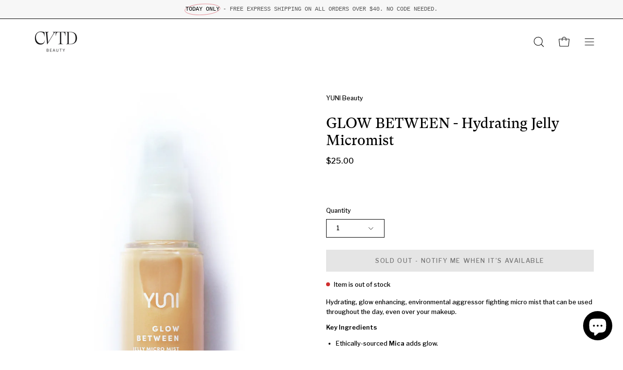

--- FILE ---
content_type: text/html; charset=utf-8
request_url: https://cvtdbeauty.com/collections/facial-mists/products/yuni-beauty-glow-between-hydrating-jelly-micromist
body_size: 41486
content:
<!doctype html>
<html class="no-js no-touch" lang="en">
<head>  <meta charset="utf-8">
  <meta http-equiv='X-UA-Compatible' content='IE=edge'>
  <meta name="viewport" content="width=device-width, height=device-height, initial-scale=1.0, minimum-scale=1.0">
  <link rel="canonical" href="https://cvtdbeauty.com/products/yuni-beauty-glow-between-hydrating-jelly-micromist" />
  <link rel="preconnect" href="https://cdn.shopify.com" crossorigin>
  <link rel="preconnect" href="https://fonts.shopify.com" crossorigin>
  <link rel="preconnect" href="https://monorail-edge.shopifysvc.com" crossorigin>

  <link href="//cvtdbeauty.com/cdn/shop/t/15/assets/theme.css?v=1288495284238183401700422955" as="style" rel="preload">
  <link href="//cvtdbeauty.com/cdn/shop/t/15/assets/vendor.js?v=74877493214922022811700422955" as="script" rel="preload">
  <link href="//cvtdbeauty.com/cdn/shop/t/15/assets/theme.js?v=73437260972943727551700422955" as="script" rel="preload">

  <link rel="preload" as="image" href="//cvtdbeauty.com/cdn/shop/t/15/assets/loading.svg?v=91665432863842511931700422955"><style data-shopify>:root { --loader-image-size: 60px; }:root { --loader-image-size: 320px; }html:not(.is-loading) .loading-overlay { opacity: 0; visibility: hidden; pointer-events: none; }
    .loading-overlay { position: fixed; top: 0; left: 0; z-index: 99999; width: 100vw; height: 100vh; display: flex; align-items: center; justify-content: center; background: var(--bg); transition: opacity 0.3s ease-out, visibility 0s linear 0.3s; }
    .loading-overlay .loader__image--fallback { width: 320px; height: 100%; background: var(--loader-image) no-repeat center center/contain; }
    .loader__image__holder { position: absolute; top: 0; left: 0; width: 100%; height: 100%; font-size: 0; display: flex; align-items: center; justify-content: center; animation: pulse-loading 2s infinite ease-in-out; }
    .loader__image { max-width: 60px; height: auto; object-fit: contain; }</style><script>
    const loadingAppearance = "once";
    const loaded = sessionStorage.getItem('loaded');

    if (loadingAppearance === 'once') {
      if (loaded === null) {
        sessionStorage.setItem('loaded', true);
        document.documentElement.classList.add('is-loading');
      }
    } else {
      document.documentElement.classList.add('is-loading');
    }
  </script>
  <title>GLOW BETWEEN - Hydrating Jelly Micromist &ndash; CVTD Beauty</title><meta name="description" content="Hydrating, glow enhancing, environmental aggressor fighting micro mist that can be used throughout the day, even over your makeup. Key Ingredients ﻿Ethically-sourced Mica adds glow. Licorice Root diminishes dark spots. Hibiscus Oil improves the skin&#39;s tone and texture. Antipollution complex with Marine Algae helps prot"><link rel="preload" as="font" href="//cvtdbeauty.com/cdn/fonts/libre_franklin/librefranklin_n5.9261428336eff957b0a7eb23fe0c9ce37faee0f6.woff2" type="font/woff2" crossorigin><link rel="preload" as="font" href="//cvtdbeauty.com/cdn/fonts/libre_franklin/librefranklin_n3.8cafdf02f3a4e5567b74224f139d214e665e34e1.woff2" type="font/woff2" crossorigin>

<meta property="og:site_name" content="CVTD Beauty">
<meta property="og:url" content="https://cvtdbeauty.com/products/yuni-beauty-glow-between-hydrating-jelly-micromist">
<meta property="og:title" content="GLOW BETWEEN - Hydrating Jelly Micromist">
<meta property="og:type" content="product">
<meta property="og:description" content="Hydrating, glow enhancing, environmental aggressor fighting micro mist that can be used throughout the day, even over your makeup. Key Ingredients ﻿Ethically-sourced Mica adds glow. Licorice Root diminishes dark spots. Hibiscus Oil improves the skin&#39;s tone and texture. Antipollution complex with Marine Algae helps prot"><meta property="og:image" content="http://cvtdbeauty.com/cdn/shop/products/97217c6a3b75a4587472a088d13a76948e1df538af00d1e3a4c3ec3b2720dcad_8a8a0699-670b-49a6-b98f-c4b78de74c5f.jpg?v=1571303123">
  <meta property="og:image:secure_url" content="https://cvtdbeauty.com/cdn/shop/products/97217c6a3b75a4587472a088d13a76948e1df538af00d1e3a4c3ec3b2720dcad_8a8a0699-670b-49a6-b98f-c4b78de74c5f.jpg?v=1571303123">
  <meta property="og:image:width" content="840">
  <meta property="og:image:height" content="1200"><meta property="og:price:amount" content="25.00">
  <meta property="og:price:currency" content="USD"><meta name="twitter:card" content="summary_large_image">
<meta name="twitter:title" content="GLOW BETWEEN - Hydrating Jelly Micromist">
<meta name="twitter:description" content="Hydrating, glow enhancing, environmental aggressor fighting micro mist that can be used throughout the day, even over your makeup. Key Ingredients ﻿Ethically-sourced Mica adds glow. Licorice Root diminishes dark spots. Hibiscus Oil improves the skin&#39;s tone and texture. Antipollution complex with Marine Algae helps prot"><style data-shopify>@font-face {
  font-family: "Libre Franklin";
  font-weight: 300;
  font-style: normal;
  font-display: swap;
  src: url("//cvtdbeauty.com/cdn/fonts/libre_franklin/librefranklin_n3.8cafdf02f3a4e5567b74224f139d214e665e34e1.woff2") format("woff2"),
       url("//cvtdbeauty.com/cdn/fonts/libre_franklin/librefranklin_n3.cdf6db8de35eb51473c109b271bf04f2b0561d68.woff") format("woff");
}

@font-face {
  font-family: "Libre Franklin";
  font-weight: 500;
  font-style: normal;
  font-display: swap;
  src: url("//cvtdbeauty.com/cdn/fonts/libre_franklin/librefranklin_n5.9261428336eff957b0a7eb23fe0c9ce37faee0f6.woff2") format("woff2"),
       url("//cvtdbeauty.com/cdn/fonts/libre_franklin/librefranklin_n5.017cd79179c42e6cced54a81ea8f2b62c04cb72e.woff") format("woff");
}




  @font-face {
  font-family: "Libre Franklin";
  font-weight: 400;
  font-style: normal;
  font-display: swap;
  src: url("//cvtdbeauty.com/cdn/fonts/libre_franklin/librefranklin_n4.a9b0508e1ffb743a0fd6d0614768959c54a27d86.woff2") format("woff2"),
       url("//cvtdbeauty.com/cdn/fonts/libre_franklin/librefranklin_n4.948f6f27caf8552b1a9560176e3f14eeb2c6f202.woff") format("woff");
}




  @font-face {
  font-family: "Libre Franklin";
  font-weight: 100;
  font-style: normal;
  font-display: swap;
  src: url("//cvtdbeauty.com/cdn/fonts/libre_franklin/librefranklin_n1.9f839789d6c6b5c467c54458436e9531bae765a9.woff2") format("woff2"),
       url("//cvtdbeauty.com/cdn/fonts/libre_franklin/librefranklin_n1.26997ce8e37eecab80019fbfa59382ab803089c9.woff") format("woff");
}




  @font-face {
  font-family: "Libre Franklin";
  font-weight: 400;
  font-style: normal;
  font-display: swap;
  src: url("//cvtdbeauty.com/cdn/fonts/libre_franklin/librefranklin_n4.a9b0508e1ffb743a0fd6d0614768959c54a27d86.woff2") format("woff2"),
       url("//cvtdbeauty.com/cdn/fonts/libre_franklin/librefranklin_n4.948f6f27caf8552b1a9560176e3f14eeb2c6f202.woff") format("woff");
}




  @font-face {
  font-family: "Libre Franklin";
  font-weight: 100;
  font-style: normal;
  font-display: swap;
  src: url("//cvtdbeauty.com/cdn/fonts/libre_franklin/librefranklin_n1.9f839789d6c6b5c467c54458436e9531bae765a9.woff2") format("woff2"),
       url("//cvtdbeauty.com/cdn/fonts/libre_franklin/librefranklin_n1.26997ce8e37eecab80019fbfa59382ab803089c9.woff") format("woff");
}




  @font-face {
  font-family: "Libre Franklin";
  font-weight: 600;
  font-style: normal;
  font-display: swap;
  src: url("//cvtdbeauty.com/cdn/fonts/libre_franklin/librefranklin_n6.c976b0b721ea92417572301ef17640150832a2b9.woff2") format("woff2"),
       url("//cvtdbeauty.com/cdn/fonts/libre_franklin/librefranklin_n6.bb41783c980fb0a0dad0f0403cbcc7159efe6030.woff") format("woff");
}




  @font-face {
  font-family: "Libre Franklin";
  font-weight: 500;
  font-style: italic;
  font-display: swap;
  src: url("//cvtdbeauty.com/cdn/fonts/libre_franklin/librefranklin_i5.d59b9674e3c3b6d0280301f7f39edfca05dc6630.woff2") format("woff2"),
       url("//cvtdbeauty.com/cdn/fonts/libre_franklin/librefranklin_i5.12ba54d9f70eae3e3d46e106b5741bf3970927ec.woff") format("woff");
}




  @font-face {
  font-family: "Libre Franklin";
  font-weight: 700;
  font-style: italic;
  font-display: swap;
  src: url("//cvtdbeauty.com/cdn/fonts/libre_franklin/librefranklin_i7.5cd0952dea701f27d5d0eb294c01347335232ef2.woff2") format("woff2"),
       url("//cvtdbeauty.com/cdn/fonts/libre_franklin/librefranklin_i7.41af936a1cd17668e4e060c6e0ad838ccf133ddd.woff") format("woff");
}




:root {--COLOR-PRIMARY-OPPOSITE: #ffffff;
  --COLOR-PRIMARY-OPPOSITE-ALPHA-20: rgba(255, 255, 255, 0.2);
  --COLOR-PRIMARY-LIGHTEN-DARKEN-ALPHA-20: rgba(26, 26, 26, 0.2);
  --COLOR-PRIMARY-LIGHTEN-DARKEN-ALPHA-30: rgba(26, 26, 26, 0.3);

  --PRIMARY-BUTTONS-COLOR-BG: #000000;
  --PRIMARY-BUTTONS-COLOR-TEXT: #ffffff;
  --PRIMARY-BUTTONS-COLOR-BORDER: #000000;

  --PRIMARY-BUTTONS-COLOR-LIGHTEN-DARKEN: #1a1a1a;

  --PRIMARY-BUTTONS-COLOR-ALPHA-05: rgba(0, 0, 0, 0.05);
  --PRIMARY-BUTTONS-COLOR-ALPHA-10: rgba(0, 0, 0, 0.1);
  --PRIMARY-BUTTONS-COLOR-ALPHA-50: rgba(0, 0, 0, 0.5);--COLOR-SECONDARY-OPPOSITE: #000000;
  --COLOR-SECONDARY-OPPOSITE-ALPHA-20: rgba(0, 0, 0, 0.2);
  --COLOR-SECONDARY-LIGHTEN-DARKEN-ALPHA-20: rgba(212, 181, 169, 0.2);
  --COLOR-SECONDARY-LIGHTEN-DARKEN-ALPHA-30: rgba(212, 181, 169, 0.3);

  --SECONDARY-BUTTONS-COLOR-BG: #e5d2cb;
  --SECONDARY-BUTTONS-COLOR-TEXT: #000000;
  --SECONDARY-BUTTONS-COLOR-BORDER: #e5d2cb;

  --SECONDARY-BUTTONS-COLOR-ALPHA-05: rgba(229, 210, 203, 0.05);
  --SECONDARY-BUTTONS-COLOR-ALPHA-10: rgba(229, 210, 203, 0.1);
  --SECONDARY-BUTTONS-COLOR-ALPHA-50: rgba(229, 210, 203, 0.5);--OUTLINE-BUTTONS-PRIMARY-BG: transparent;
  --OUTLINE-BUTTONS-PRIMARY-TEXT: #000000;
  --OUTLINE-BUTTONS-PRIMARY-BORDER: #000000;
  --OUTLINE-BUTTONS-PRIMARY-BG-HOVER: rgba(26, 26, 26, 0.2);

  --OUTLINE-BUTTONS-SECONDARY-BG: transparent;
  --OUTLINE-BUTTONS-SECONDARY-TEXT: #e5d2cb;
  --OUTLINE-BUTTONS-SECONDARY-BORDER: #e5d2cb;
  --OUTLINE-BUTTONS-SECONDARY-BG-HOVER: rgba(212, 181, 169, 0.2);

  --OUTLINE-BUTTONS-WHITE-BG: transparent;
  --OUTLINE-BUTTONS-WHITE-TEXT: #ffffff;
  --OUTLINE-BUTTONS-WHITE-BORDER: #ffffff;

  --OUTLINE-BUTTONS-BLACK-BG: transparent;
  --OUTLINE-BUTTONS-BLACK-TEXT: #000000;
  --OUTLINE-BUTTONS-BLACK-BORDER: #000000;--OUTLINE-SOLID-BUTTONS-PRIMARY-BG: #000000;
  --OUTLINE-SOLID-BUTTONS-PRIMARY-TEXT: #ffffff;
  --OUTLINE-SOLID-BUTTONS-PRIMARY-BORDER: #ffffff;
  --OUTLINE-SOLID-BUTTONS-PRIMARY-BG-HOVER: rgba(255, 255, 255, 0.2);

  --OUTLINE-SOLID-BUTTONS-SECONDARY-BG: #e5d2cb;
  --OUTLINE-SOLID-BUTTONS-SECONDARY-TEXT: #000000;
  --OUTLINE-SOLID-BUTTONS-SECONDARY-BORDER: #000000;
  --OUTLINE-SOLID-BUTTONS-SECONDARY-BG-HOVER: rgba(0, 0, 0, 0.2);

  --OUTLINE-SOLID-BUTTONS-WHITE-BG: #ffffff;
  --OUTLINE-SOLID-BUTTONS-WHITE-TEXT: #000000;
  --OUTLINE-SOLID-BUTTONS-WHITE-BORDER: #000000;

  --OUTLINE-SOLID-BUTTONS-BLACK-BG: #000000;
  --OUTLINE-SOLID-BUTTONS-BLACK-TEXT: #ffffff;
  --OUTLINE-SOLID-BUTTONS-BLACK-BORDER: #ffffff;--COLOR-HEADING: #000000;
  --COLOR-TEXT: #000000;
  --COLOR-TEXT-DARKEN: #000000;
  --COLOR-TEXT-LIGHTEN: #333333;
  --COLOR-TEXT-ALPHA-5: rgba(0, 0, 0, 0.05);
  --COLOR-TEXT-ALPHA-8: rgba(0, 0, 0, 0.08);
  --COLOR-TEXT-ALPHA-10: rgba(0, 0, 0, 0.1);
  --COLOR-TEXT-ALPHA-15: rgba(0, 0, 0, 0.15);
  --COLOR-TEXT-ALPHA-20: rgba(0, 0, 0, 0.2);
  --COLOR-TEXT-ALPHA-25: rgba(0, 0, 0, 0.25);
  --COLOR-TEXT-ALPHA-50: rgba(0, 0, 0, 0.5);
  --COLOR-TEXT-ALPHA-60: rgba(0, 0, 0, 0.6);
  --COLOR-TEXT-ALPHA-85: rgba(0, 0, 0, 0.85);

  --COLOR-BG: #ffffff;
  --COLOR-BG-ALPHA-25: rgba(255, 255, 255, 0.25);
  --COLOR-BG-ALPHA-35: rgba(255, 255, 255, 0.35);
  --COLOR-BG-ALPHA-60: rgba(255, 255, 255, 0.6);
  --COLOR-BG-ALPHA-65: rgba(255, 255, 255, 0.65);
  --COLOR-BG-ALPHA-85: rgba(255, 255, 255, 0.85);
  --COLOR-BG-OVERLAY: rgba(255, 255, 255, 0.75);
  --COLOR-BG-DARKEN: #e6e6e6;
  --COLOR-BG-LIGHTEN-DARKEN: #e6e6e6;
  --COLOR-BG-LIGHTEN-DARKEN-2: #cdcdcd;
  --COLOR-BG-LIGHTEN-DARKEN-3: #b3b3b3;
  --COLOR-BG-LIGHTEN-DARKEN-4: #9a9a9a;
  --COLOR-BG-LIGHTEN-DARKEN-CONTRAST: #b3b3b3;
  --COLOR-BG-LIGHTEN-DARKEN-CONTRAST-2: #999999;
  --COLOR-BG-LIGHTEN-DARKEN-CONTRAST-3: #808080;
  --COLOR-BG-LIGHTEN-DARKEN-CONTRAST-4: #666666;

  --COLOR-BG-SECONDARY: #e5d2cb;
  --COLOR-BG-SECONDARY-LIGHTEN-DARKEN: #d4b5a9;
  --COLOR-BG-SECONDARY-LIGHTEN-DARKEN-50: rgba(212, 181, 169, 0.5);
  --COLOR-BG-SECONDARY-LIGHTEN-DARKEN-CONTRAST: #764b3b;

  --COLOR-INPUT-BG: #ffffff;

  --COLOR-ACCENT: #af9479;
  --COLOR-ACCENT-TEXT: #fff;

  --COLOR-BORDER: #000000;
  --COLOR-BORDER-ALPHA-15: rgba(0, 0, 0, 0.15);
  --COLOR-BORDER-ALPHA-30: rgba(0, 0, 0, 0.3);
  --COLOR-BORDER-ALPHA-50: rgba(0, 0, 0, 0.5);
  --COLOR-BORDER-ALPHA-65: rgba(0, 0, 0, 0.65);
  --COLOR-BORDER-LIGHTEN-DARKEN: #4d4d4d;
  --COLOR-BORDER-HAIRLINE: #f7f7f7;

  --COLOR-SALE-BG: #e5d2cb;
  --COLOR-SALE-TEXT: #000000;
  --COLOR-CUSTOM-BG: #000000;
  --COLOR-CUSTOM-TEXT: #ffffff;
  --COLOR-SOLD-BG: #af9479;
  --COLOR-SOLD-TEXT: #000000;
  --COLOR-SAVING-BG: #af9479;
  --COLOR-SAVING-TEXT: #ffffff;

  --COLOR-WHITE-BLACK: fff;
  --COLOR-BLACK-WHITE: #000;--COLOR-DISABLED-GREY: rgba(0, 0, 0, 0.05);
  --COLOR-DISABLED-GREY-DARKEN: rgba(0, 0, 0, 0.45);
  --COLOR-ERROR: #D02E2E;
  --COLOR-ERROR-BG: #f3cbcb;
  --COLOR-SUCCESS: #56AD6A;
  --COLOR-SUCCESS-BG: #ECFEF0;
  --COLOR-WARN: #ECBD5E;
  --COLOR-TRANSPARENT: rgba(255, 255, 255, 0);

  --COLOR-WHITE: #ffffff;
  --COLOR-WHITE-DARKEN: #f2f2f2;
  --COLOR-WHITE-ALPHA-10: rgba(255, 255, 255, 0.1);
  --COLOR-WHITE-ALPHA-20: rgba(255, 255, 255, 0.2);
  --COLOR-WHITE-ALPHA-25: rgba(255, 255, 255, 0.25);
  --COLOR-WHITE-ALPHA-50: rgba(255, 255, 255, 0.5);
  --COLOR-WHITE-ALPHA-60: rgba(255, 255, 255, 0.6);
  --COLOR-BLACK: #000000;
  --COLOR-BLACK-LIGHTEN: #1a1a1a;
  --COLOR-BLACK-ALPHA-10: rgba(0, 0, 0, 0.1);
  --COLOR-BLACK-ALPHA-20: rgba(0, 0, 0, 0.2);
  --COLOR-BLACK-ALPHA-25: rgba(0, 0, 0, 0.25);
  --COLOR-BLACK-ALPHA-50: rgba(0, 0, 0, 0.5);
  --COLOR-BLACK-ALPHA-60: rgba(0, 0, 0, 0.6);--FONT-STACK-BODY: "Libre Franklin", sans-serif;
  --FONT-STYLE-BODY: normal;
  --FONT-STYLE-BODY-ITALIC: italic;
  --FONT-ADJUST-BODY: 0.9;

  --FONT-WEIGHT-BODY: 500;
  --FONT-WEIGHT-BODY-LIGHT: 100;
  --FONT-WEIGHT-BODY-MEDIUM: 700;
  --FONT-WEIGHT-BODY-BOLD: 600;

  --FONT-STACK-HEADING: "Libre Franklin", sans-serif;
  --FONT-STYLE-HEADING: normal;
  --FONT-STYLE-HEADING-ITALIC: italic;
  --FONT-ADJUST-HEADING: 0.9;

  --FONT-WEIGHT-HEADING: 300;
  --FONT-WEIGHT-HEADING-LIGHT: 100;
  --FONT-WEIGHT-HEADING-MEDIUM: 400;
  --FONT-WEIGHT-HEADING-BOLD: 400;

  --FONT-STACK-NAV: "Libre Franklin", sans-serif;
  --FONT-STYLE-NAV: normal;
  --FONT-STYLE-NAV-ITALIC: italic;
  --FONT-ADJUST-NAV: 0.9;
  --FONT-ADJUST-NAV-TOP-LEVEL: 0.7;

  --FONT-WEIGHT-NAV: 300;
  --FONT-WEIGHT-NAV-LIGHT: 100;
  --FONT-WEIGHT-NAV-MEDIUM: 400;
  --FONT-WEIGHT-NAV-BOLD: 400;

  --FONT-ADJUST-PRODUCT-GRID: 0.9;

  --FONT-STACK-BUTTON: "Libre Franklin", sans-serif;
  --FONT-STYLE-BUTTON: normal;
  --FONT-STYLE-BUTTON-ITALIC: italic;
  --FONT-ADJUST-BUTTON: 0.8;

  --FONT-WEIGHT-BUTTON: 500;
  --FONT-WEIGHT-BUTTON-MEDIUM: 700;
  --FONT-WEIGHT-BUTTON-BOLD: 600;

  --FONT-STACK-SUBHEADING: "SF Mono", Menlo, Consolas, Monaco, Liberation Mono, Lucida Console, monospace, Apple Color Emoji, Segoe UI Emoji, Segoe UI Symbol;
  --FONT-STYLE-SUBHEADING: normal;
  --FONT-ADJUST-SUBHEADING: 1.0;

  --FONT-WEIGHT-SUBHEADING: 400;
  --FONT-WEIGHT-SUBHEADING-BOLD: 600;

  --LETTER-SPACING-NAV: 0.0em;
  --LETTER-SPACING-SUBHEADING: 0.0em;
  --LETTER-SPACING-BUTTON: 0.125em;

  --BUTTON-TEXT-CAPS: uppercase;
  --SUBHEADING-TEXT-CAPS: uppercase;--FONT-SIZE-INPUT: 1rem;--RADIUS: 0px;
  --RADIUS-SMALL: 0px;
  --RADIUS-TINY: 0px;
  --RADIUS-BADGE: 0px;
  --RADIUS-CHECKBOX: 0px;
  --RADIUS-TEXTAREA: 0px;--PRODUCT-MEDIA-PADDING-TOP: 130.0%;--BORDER-WIDTH: 1px;--STROKE-WIDTH: 12px;--SITE-WIDTH: 1440px;
  --SITE-WIDTH-NARROW: 840px;--COLOR-UPSELLS-BG: #F1EFE8;
  --COLOR-UPSELLS-TEXT: #0B0B0B;
  --COLOR-UPSELLS-TEXT-LIGHTEN: #3e3e3e;
  --COLOR-UPSELLS-DISABLED-GREY-DARKEN: rgba(11, 11, 11, 0.45);
  --UPSELLS-HEIGHT: 130px;
  --UPSELLS-IMAGE-WIDTH: 30%;--ICON-ARROW-RIGHT: url( "//cvtdbeauty.com/cdn/shop/t/15/assets/icon-chevron-right.svg?v=115618353204357621731700422956" );--loading-svg: url( "//cvtdbeauty.com/cdn/shop/t/15/assets/loading.svg?v=91665432863842511931700422955" );
  --icon-check: url( "//cvtdbeauty.com/cdn/shop/t/15/assets/icon-check.svg?v=175316081881880408121700422955" );
  --icon-check-swatch: url( "//cvtdbeauty.com/cdn/shop/t/15/assets/icon-check-swatch.svg?v=131897745589030387781700422955" );
  --icon-zoom-in: url( "//cvtdbeauty.com/cdn/shop/t/15/assets/icon-zoom-in.svg?v=157433013461716915331700422955" );
  --icon-zoom-out: url( "//cvtdbeauty.com/cdn/shop/t/15/assets/icon-zoom-out.svg?v=164909107869959372931700422955" );--collection-sticky-bar-height: 0px;
  --collection-image-padding-top: 60%;

  --drawer-width: 400px;
  --drawer-transition: transform 0.4s cubic-bezier(0.46, 0.01, 0.32, 1);--gutter: 60px;
  --gutter-mobile: 20px;
  --grid-gutter: 20px;
  --grid-gutter-mobile: 35px;--inner: 20px;
  --inner-tablet: 18px;
  --inner-mobile: 16px;--grid: repeat(4, minmax(0, 1fr));
  --grid-tablet: repeat(3, minmax(0, 1fr));
  --grid-mobile: repeat(2, minmax(0, 1fr));
  --megamenu-grid: repeat(4, minmax(0, 1fr));
  --grid-row: 1 / span 4;--scrollbar-width: 0px;--overlay: #000;
  --overlay-opacity: 1;--swatch-width: 38px;
  --swatch-height: 20px;
  --swatch-size: 32px;
  --swatch-size-mobile: 30px;

  
  --move-offset: 20px;

  
  --autoplay-speed: 2200ms;

  

    --filter-bg: 1.0;
    --product-filter-bg: 1.0;}</style><link href="//cvtdbeauty.com/cdn/shop/t/15/assets/theme.css?v=1288495284238183401700422955" rel="stylesheet" type="text/css" media="all" /><script type="text/javascript">
    if (window.MSInputMethodContext && document.documentMode) {
      var scripts = document.getElementsByTagName('script')[0];
      var polyfill = document.createElement("script");
      polyfill.defer = true;
      polyfill.src = "//cvtdbeauty.com/cdn/shop/t/15/assets/ie11.js?v=164037955086922138091700422955";

      scripts.parentNode.insertBefore(polyfill, scripts);

      document.documentElement.classList.add('ie11');
    } else {
      document.documentElement.className = document.documentElement.className.replace('no-js', 'js');
    }

    let root = '/';
    if (root[root.length - 1] !== '/') {
      root = `${root}/`;
    }

    window.theme = {
      routes: {
        root: root,
        cart_url: "\/cart",
        cart_add_url: "\/cart\/add",
        cart_change_url: "\/cart\/change",
        shop_url: "https:\/\/cvtdbeauty.com",
        searchUrl: '/search',
        predictiveSearchUrl: '/search/suggest',
        product_recommendations_url: "\/recommendations\/products"
      },
      assets: {
        photoswipe: '//cvtdbeauty.com/cdn/shop/t/15/assets/photoswipe.js?v=162613001030112971491700422956',
        smoothscroll: '//cvtdbeauty.com/cdn/shop/t/15/assets/smoothscroll.js?v=37906625415260927261700422955',
        no_image: "//cvtdbeauty.com/cdn/shopifycloud/storefront/assets/no-image-2048-a2addb12_1024x.gif",
        swatches: '//cvtdbeauty.com/cdn/shop/t/15/assets/swatches.json?v=108341084980828767351700422955',
        base: "//cvtdbeauty.com/cdn/shop/t/15/assets/"
      },
      strings: {
        add_to_cart: "Add to Cart",
        cart_acceptance_error: "You must accept our terms and conditions.",
        cart_empty: "Your cart is currently empty.",
        cart_price: "Price",
        cart_quantity: "Quantity",
        cart_items_one: "{{ count }} item",
        cart_items_many: "{{ count }} items",
        cart_title: "Cart",
        cart_total: "Total",
        continue_shopping: "Continue Shopping",
        free: "Free",
        limit_error: "Sorry, looks like we don\u0026#39;t have enough of this product.",
        preorder: "Pre-Order",
        remove: "Remove",
        sale_badge_text: "Sale",
        saving_badge: "Save {{ discount }}",
        saving_up_to_badge: "Save up to {{ discount }}",
        sold_out: "Sold Out",
        subscription: "Subscription",
        unavailable: "Unavailable",
        unit_price_label: "Unit price",
        unit_price_separator: "per",
        zero_qty_error: "Quantity must be greater than 0.",
        delete_confirm: "Are you sure you wish to delete this address?",
        newsletter_product_availability: "Notify Me When It’s Available"
      },
      icons: {
        plus: '<svg aria-hidden="true" focusable="false" role="presentation" class="icon icon-toggle-plus" viewBox="0 0 192 192"><path d="M30 96h132M96 30v132" stroke="currentColor" stroke-linecap="round" stroke-linejoin="round"/></svg>',
        minus: '<svg aria-hidden="true" focusable="false" role="presentation" class="icon icon-toggle-minus" viewBox="0 0 192 192"><path d="M30 96h132" stroke="currentColor" stroke-linecap="round" stroke-linejoin="round"/></svg>',
        close: '<svg aria-hidden="true" focusable="false" role="presentation" class="icon icon-close" viewBox="0 0 192 192"><path d="M150 42 42 150M150 150 42 42" stroke="currentColor" stroke-linecap="round" stroke-linejoin="round"/></svg>'
      },
      settings: {
        animations: false,
        cartType: "drawer",
        enableAcceptTerms: false,
        enableInfinityScroll: false,
        enablePaymentButton: true,
        gridImageSize: "cover",
        gridImageAspectRatio: 1.3,
        mobileMenuBehaviour: "link",
        productGridHover: "image",
        savingBadgeType: "percentage",
        showSaleBadge: true,
        showSoldBadge: true,
        showSavingBadge: true,
        quickBuy: "quick_buy",
        suggestArticles: false,
        suggestCollections: true,
        suggestProducts: true,
        suggestPages: false,
        suggestionsResultsLimit: 10,
        currency_code_enable: false,
        hideInventoryCount: true,
        enableColorSwatchesCollection: true,
      },
      sizes: {
        mobile: 480,
        small: 768,
        large: 1024,
        widescreen: 1440
      },
      moneyFormat: "${{amount}}",
      moneyWithCurrencyFormat: "${{amount}} USD",
      subtotal: 0,
      info: {
        name: 'Palo Alto'
      },
      version: '5.3.0'
    };
    window.PaloAlto = window.PaloAlto || {};
    window.slate = window.slate || {};
    window.isHeaderTransparent = false;
    window.stickyHeaderHeight = 60;
    window.lastWindowWidth = window.innerWidth || document.documentElement.clientWidth;
  </script><script src="//cvtdbeauty.com/cdn/shop/t/15/assets/vendor.js?v=74877493214922022811700422955" defer="defer"></script>
  <script src="//cvtdbeauty.com/cdn/shop/t/15/assets/theme.js?v=73437260972943727551700422955" defer="defer"></script><script>window.performance && window.performance.mark && window.performance.mark('shopify.content_for_header.start');</script><meta name="google-site-verification" content="G-5NfMCY5D4iTabIhYa-dfFdLy3fmX7xWyBlbPl_ILk">
<meta name="facebook-domain-verification" content="b50lhmlmp5vgko7ul831mriuuilai9">
<meta id="shopify-digital-wallet" name="shopify-digital-wallet" content="/14462858/digital_wallets/dialog">
<meta name="shopify-checkout-api-token" content="0d54de9581131fb320e6147f492dc037">
<meta id="in-context-paypal-metadata" data-shop-id="14462858" data-venmo-supported="false" data-environment="production" data-locale="en_US" data-paypal-v4="true" data-currency="USD">
<link rel="alternate" type="application/json+oembed" href="https://cvtdbeauty.com/products/yuni-beauty-glow-between-hydrating-jelly-micromist.oembed">
<script async="async" src="/checkouts/internal/preloads.js?locale=en-US"></script>
<link rel="preconnect" href="https://shop.app" crossorigin="anonymous">
<script async="async" src="https://shop.app/checkouts/internal/preloads.js?locale=en-US&shop_id=14462858" crossorigin="anonymous"></script>
<script id="apple-pay-shop-capabilities" type="application/json">{"shopId":14462858,"countryCode":"US","currencyCode":"USD","merchantCapabilities":["supports3DS"],"merchantId":"gid:\/\/shopify\/Shop\/14462858","merchantName":"CVTD Beauty","requiredBillingContactFields":["postalAddress","email"],"requiredShippingContactFields":["postalAddress","email"],"shippingType":"shipping","supportedNetworks":["visa","masterCard","amex","discover","elo","jcb"],"total":{"type":"pending","label":"CVTD Beauty","amount":"1.00"},"shopifyPaymentsEnabled":true,"supportsSubscriptions":true}</script>
<script id="shopify-features" type="application/json">{"accessToken":"0d54de9581131fb320e6147f492dc037","betas":["rich-media-storefront-analytics"],"domain":"cvtdbeauty.com","predictiveSearch":true,"shopId":14462858,"locale":"en"}</script>
<script>var Shopify = Shopify || {};
Shopify.shop = "cvtd-beauty.myshopify.com";
Shopify.locale = "en";
Shopify.currency = {"active":"USD","rate":"1.0"};
Shopify.country = "US";
Shopify.theme = {"name":"Palo Alto v6","id":133223350426,"schema_name":"Palo Alto","schema_version":"5.4.0","theme_store_id":777,"role":"main"};
Shopify.theme.handle = "null";
Shopify.theme.style = {"id":null,"handle":null};
Shopify.cdnHost = "cvtdbeauty.com/cdn";
Shopify.routes = Shopify.routes || {};
Shopify.routes.root = "/";</script>
<script type="module">!function(o){(o.Shopify=o.Shopify||{}).modules=!0}(window);</script>
<script>!function(o){function n(){var o=[];function n(){o.push(Array.prototype.slice.apply(arguments))}return n.q=o,n}var t=o.Shopify=o.Shopify||{};t.loadFeatures=n(),t.autoloadFeatures=n()}(window);</script>
<script>
  window.ShopifyPay = window.ShopifyPay || {};
  window.ShopifyPay.apiHost = "shop.app\/pay";
  window.ShopifyPay.redirectState = null;
</script>
<script id="shop-js-analytics" type="application/json">{"pageType":"product"}</script>
<script defer="defer" async type="module" src="//cvtdbeauty.com/cdn/shopifycloud/shop-js/modules/v2/client.init-shop-cart-sync_IZsNAliE.en.esm.js"></script>
<script defer="defer" async type="module" src="//cvtdbeauty.com/cdn/shopifycloud/shop-js/modules/v2/chunk.common_0OUaOowp.esm.js"></script>
<script type="module">
  await import("//cvtdbeauty.com/cdn/shopifycloud/shop-js/modules/v2/client.init-shop-cart-sync_IZsNAliE.en.esm.js");
await import("//cvtdbeauty.com/cdn/shopifycloud/shop-js/modules/v2/chunk.common_0OUaOowp.esm.js");

  window.Shopify.SignInWithShop?.initShopCartSync?.({"fedCMEnabled":true,"windoidEnabled":true});

</script>
<script>
  window.Shopify = window.Shopify || {};
  if (!window.Shopify.featureAssets) window.Shopify.featureAssets = {};
  window.Shopify.featureAssets['shop-js'] = {"shop-cart-sync":["modules/v2/client.shop-cart-sync_DLOhI_0X.en.esm.js","modules/v2/chunk.common_0OUaOowp.esm.js"],"init-fed-cm":["modules/v2/client.init-fed-cm_C6YtU0w6.en.esm.js","modules/v2/chunk.common_0OUaOowp.esm.js"],"shop-button":["modules/v2/client.shop-button_BCMx7GTG.en.esm.js","modules/v2/chunk.common_0OUaOowp.esm.js"],"shop-cash-offers":["modules/v2/client.shop-cash-offers_BT26qb5j.en.esm.js","modules/v2/chunk.common_0OUaOowp.esm.js","modules/v2/chunk.modal_CGo_dVj3.esm.js"],"init-windoid":["modules/v2/client.init-windoid_B9PkRMql.en.esm.js","modules/v2/chunk.common_0OUaOowp.esm.js"],"init-shop-email-lookup-coordinator":["modules/v2/client.init-shop-email-lookup-coordinator_DZkqjsbU.en.esm.js","modules/v2/chunk.common_0OUaOowp.esm.js"],"shop-toast-manager":["modules/v2/client.shop-toast-manager_Di2EnuM7.en.esm.js","modules/v2/chunk.common_0OUaOowp.esm.js"],"shop-login-button":["modules/v2/client.shop-login-button_BtqW_SIO.en.esm.js","modules/v2/chunk.common_0OUaOowp.esm.js","modules/v2/chunk.modal_CGo_dVj3.esm.js"],"avatar":["modules/v2/client.avatar_BTnouDA3.en.esm.js"],"pay-button":["modules/v2/client.pay-button_CWa-C9R1.en.esm.js","modules/v2/chunk.common_0OUaOowp.esm.js"],"init-shop-cart-sync":["modules/v2/client.init-shop-cart-sync_IZsNAliE.en.esm.js","modules/v2/chunk.common_0OUaOowp.esm.js"],"init-customer-accounts":["modules/v2/client.init-customer-accounts_DenGwJTU.en.esm.js","modules/v2/client.shop-login-button_BtqW_SIO.en.esm.js","modules/v2/chunk.common_0OUaOowp.esm.js","modules/v2/chunk.modal_CGo_dVj3.esm.js"],"init-shop-for-new-customer-accounts":["modules/v2/client.init-shop-for-new-customer-accounts_JdHXxpS9.en.esm.js","modules/v2/client.shop-login-button_BtqW_SIO.en.esm.js","modules/v2/chunk.common_0OUaOowp.esm.js","modules/v2/chunk.modal_CGo_dVj3.esm.js"],"init-customer-accounts-sign-up":["modules/v2/client.init-customer-accounts-sign-up_D6__K_p8.en.esm.js","modules/v2/client.shop-login-button_BtqW_SIO.en.esm.js","modules/v2/chunk.common_0OUaOowp.esm.js","modules/v2/chunk.modal_CGo_dVj3.esm.js"],"checkout-modal":["modules/v2/client.checkout-modal_C_ZQDY6s.en.esm.js","modules/v2/chunk.common_0OUaOowp.esm.js","modules/v2/chunk.modal_CGo_dVj3.esm.js"],"shop-follow-button":["modules/v2/client.shop-follow-button_XetIsj8l.en.esm.js","modules/v2/chunk.common_0OUaOowp.esm.js","modules/v2/chunk.modal_CGo_dVj3.esm.js"],"lead-capture":["modules/v2/client.lead-capture_DvA72MRN.en.esm.js","modules/v2/chunk.common_0OUaOowp.esm.js","modules/v2/chunk.modal_CGo_dVj3.esm.js"],"shop-login":["modules/v2/client.shop-login_ClXNxyh6.en.esm.js","modules/v2/chunk.common_0OUaOowp.esm.js","modules/v2/chunk.modal_CGo_dVj3.esm.js"],"payment-terms":["modules/v2/client.payment-terms_CNlwjfZz.en.esm.js","modules/v2/chunk.common_0OUaOowp.esm.js","modules/v2/chunk.modal_CGo_dVj3.esm.js"]};
</script>
<script>(function() {
  var isLoaded = false;
  function asyncLoad() {
    if (isLoaded) return;
    isLoaded = true;
    var urls = ["https:\/\/media.receiptful.com\/scripts\/shopify.js?shop=cvtd-beauty.myshopify.com"];
    for (var i = 0; i < urls.length; i++) {
      var s = document.createElement('script');
      s.type = 'text/javascript';
      s.async = true;
      s.src = urls[i];
      var x = document.getElementsByTagName('script')[0];
      x.parentNode.insertBefore(s, x);
    }
  };
  if(window.attachEvent) {
    window.attachEvent('onload', asyncLoad);
  } else {
    window.addEventListener('load', asyncLoad, false);
  }
})();</script>
<script id="__st">var __st={"a":14462858,"offset":-28800,"reqid":"ace339f7-ca27-4514-a8fe-dd5439565a03-1768375791","pageurl":"cvtdbeauty.com\/collections\/facial-mists\/products\/yuni-beauty-glow-between-hydrating-jelly-micromist","u":"7d2a4c8a6f10","p":"product","rtyp":"product","rid":1693151297582};</script>
<script>window.ShopifyPaypalV4VisibilityTracking = true;</script>
<script id="captcha-bootstrap">!function(){'use strict';const t='contact',e='account',n='new_comment',o=[[t,t],['blogs',n],['comments',n],[t,'customer']],c=[[e,'customer_login'],[e,'guest_login'],[e,'recover_customer_password'],[e,'create_customer']],r=t=>t.map((([t,e])=>`form[action*='/${t}']:not([data-nocaptcha='true']) input[name='form_type'][value='${e}']`)).join(','),a=t=>()=>t?[...document.querySelectorAll(t)].map((t=>t.form)):[];function s(){const t=[...o],e=r(t);return a(e)}const i='password',u='form_key',d=['recaptcha-v3-token','g-recaptcha-response','h-captcha-response',i],f=()=>{try{return window.sessionStorage}catch{return}},m='__shopify_v',_=t=>t.elements[u];function p(t,e,n=!1){try{const o=window.sessionStorage,c=JSON.parse(o.getItem(e)),{data:r}=function(t){const{data:e,action:n}=t;return t[m]||n?{data:e,action:n}:{data:t,action:n}}(c);for(const[e,n]of Object.entries(r))t.elements[e]&&(t.elements[e].value=n);n&&o.removeItem(e)}catch(o){console.error('form repopulation failed',{error:o})}}const l='form_type',E='cptcha';function T(t){t.dataset[E]=!0}const w=window,h=w.document,L='Shopify',v='ce_forms',y='captcha';let A=!1;((t,e)=>{const n=(g='f06e6c50-85a8-45c8-87d0-21a2b65856fe',I='https://cdn.shopify.com/shopifycloud/storefront-forms-hcaptcha/ce_storefront_forms_captcha_hcaptcha.v1.5.2.iife.js',D={infoText:'Protected by hCaptcha',privacyText:'Privacy',termsText:'Terms'},(t,e,n)=>{const o=w[L][v],c=o.bindForm;if(c)return c(t,g,e,D).then(n);var r;o.q.push([[t,g,e,D],n]),r=I,A||(h.body.append(Object.assign(h.createElement('script'),{id:'captcha-provider',async:!0,src:r})),A=!0)});var g,I,D;w[L]=w[L]||{},w[L][v]=w[L][v]||{},w[L][v].q=[],w[L][y]=w[L][y]||{},w[L][y].protect=function(t,e){n(t,void 0,e),T(t)},Object.freeze(w[L][y]),function(t,e,n,w,h,L){const[v,y,A,g]=function(t,e,n){const i=e?o:[],u=t?c:[],d=[...i,...u],f=r(d),m=r(i),_=r(d.filter((([t,e])=>n.includes(e))));return[a(f),a(m),a(_),s()]}(w,h,L),I=t=>{const e=t.target;return e instanceof HTMLFormElement?e:e&&e.form},D=t=>v().includes(t);t.addEventListener('submit',(t=>{const e=I(t);if(!e)return;const n=D(e)&&!e.dataset.hcaptchaBound&&!e.dataset.recaptchaBound,o=_(e),c=g().includes(e)&&(!o||!o.value);(n||c)&&t.preventDefault(),c&&!n&&(function(t){try{if(!f())return;!function(t){const e=f();if(!e)return;const n=_(t);if(!n)return;const o=n.value;o&&e.removeItem(o)}(t);const e=Array.from(Array(32),(()=>Math.random().toString(36)[2])).join('');!function(t,e){_(t)||t.append(Object.assign(document.createElement('input'),{type:'hidden',name:u})),t.elements[u].value=e}(t,e),function(t,e){const n=f();if(!n)return;const o=[...t.querySelectorAll(`input[type='${i}']`)].map((({name:t})=>t)),c=[...d,...o],r={};for(const[a,s]of new FormData(t).entries())c.includes(a)||(r[a]=s);n.setItem(e,JSON.stringify({[m]:1,action:t.action,data:r}))}(t,e)}catch(e){console.error('failed to persist form',e)}}(e),e.submit())}));const S=(t,e)=>{t&&!t.dataset[E]&&(n(t,e.some((e=>e===t))),T(t))};for(const o of['focusin','change'])t.addEventListener(o,(t=>{const e=I(t);D(e)&&S(e,y())}));const B=e.get('form_key'),M=e.get(l),P=B&&M;t.addEventListener('DOMContentLoaded',(()=>{const t=y();if(P)for(const e of t)e.elements[l].value===M&&p(e,B);[...new Set([...A(),...v().filter((t=>'true'===t.dataset.shopifyCaptcha))])].forEach((e=>S(e,t)))}))}(h,new URLSearchParams(w.location.search),n,t,e,['guest_login'])})(!0,!0)}();</script>
<script integrity="sha256-4kQ18oKyAcykRKYeNunJcIwy7WH5gtpwJnB7kiuLZ1E=" data-source-attribution="shopify.loadfeatures" defer="defer" src="//cvtdbeauty.com/cdn/shopifycloud/storefront/assets/storefront/load_feature-a0a9edcb.js" crossorigin="anonymous"></script>
<script crossorigin="anonymous" defer="defer" src="//cvtdbeauty.com/cdn/shopifycloud/storefront/assets/shopify_pay/storefront-65b4c6d7.js?v=20250812"></script>
<script data-source-attribution="shopify.dynamic_checkout.dynamic.init">var Shopify=Shopify||{};Shopify.PaymentButton=Shopify.PaymentButton||{isStorefrontPortableWallets:!0,init:function(){window.Shopify.PaymentButton.init=function(){};var t=document.createElement("script");t.src="https://cvtdbeauty.com/cdn/shopifycloud/portable-wallets/latest/portable-wallets.en.js",t.type="module",document.head.appendChild(t)}};
</script>
<script data-source-attribution="shopify.dynamic_checkout.buyer_consent">
  function portableWalletsHideBuyerConsent(e){var t=document.getElementById("shopify-buyer-consent"),n=document.getElementById("shopify-subscription-policy-button");t&&n&&(t.classList.add("hidden"),t.setAttribute("aria-hidden","true"),n.removeEventListener("click",e))}function portableWalletsShowBuyerConsent(e){var t=document.getElementById("shopify-buyer-consent"),n=document.getElementById("shopify-subscription-policy-button");t&&n&&(t.classList.remove("hidden"),t.removeAttribute("aria-hidden"),n.addEventListener("click",e))}window.Shopify?.PaymentButton&&(window.Shopify.PaymentButton.hideBuyerConsent=portableWalletsHideBuyerConsent,window.Shopify.PaymentButton.showBuyerConsent=portableWalletsShowBuyerConsent);
</script>
<script>
  function portableWalletsCleanup(e){e&&e.src&&console.error("Failed to load portable wallets script "+e.src);var t=document.querySelectorAll("shopify-accelerated-checkout .shopify-payment-button__skeleton, shopify-accelerated-checkout-cart .wallet-cart-button__skeleton"),e=document.getElementById("shopify-buyer-consent");for(let e=0;e<t.length;e++)t[e].remove();e&&e.remove()}function portableWalletsNotLoadedAsModule(e){e instanceof ErrorEvent&&"string"==typeof e.message&&e.message.includes("import.meta")&&"string"==typeof e.filename&&e.filename.includes("portable-wallets")&&(window.removeEventListener("error",portableWalletsNotLoadedAsModule),window.Shopify.PaymentButton.failedToLoad=e,"loading"===document.readyState?document.addEventListener("DOMContentLoaded",window.Shopify.PaymentButton.init):window.Shopify.PaymentButton.init())}window.addEventListener("error",portableWalletsNotLoadedAsModule);
</script>

<script type="module" src="https://cvtdbeauty.com/cdn/shopifycloud/portable-wallets/latest/portable-wallets.en.js" onError="portableWalletsCleanup(this)" crossorigin="anonymous"></script>
<script nomodule>
  document.addEventListener("DOMContentLoaded", portableWalletsCleanup);
</script>

<script id='scb4127' type='text/javascript' async='' src='https://cvtdbeauty.com/cdn/shopifycloud/privacy-banner/storefront-banner.js'></script><link id="shopify-accelerated-checkout-styles" rel="stylesheet" media="screen" href="https://cvtdbeauty.com/cdn/shopifycloud/portable-wallets/latest/accelerated-checkout-backwards-compat.css" crossorigin="anonymous">
<style id="shopify-accelerated-checkout-cart">
        #shopify-buyer-consent {
  margin-top: 1em;
  display: inline-block;
  width: 100%;
}

#shopify-buyer-consent.hidden {
  display: none;
}

#shopify-subscription-policy-button {
  background: none;
  border: none;
  padding: 0;
  text-decoration: underline;
  font-size: inherit;
  cursor: pointer;
}

#shopify-subscription-policy-button::before {
  box-shadow: none;
}

      </style>

<script>window.performance && window.performance.mark && window.performance.mark('shopify.content_for_header.end');</script>
<!-- BEGIN app block: shopify://apps/fontify/blocks/app-embed/334490e2-2153-4a2e-a452-e90bdeffa3cc --><link rel="preconnect" href="https://cdn.nitroapps.co" crossorigin=""><!-- shop nitro_fontify metafields --><link rel="stylesheet" href="https://fonts.googleapis.com/css2?family=Libre+Franklin:ital,wght@0,100;0,200;0,300;0,400;0,500;0,600;0,700;0,800;0,900;1,100;1,200;1,300;1,400;1,500;1,600;1,700;1,800;1,900&display=swap" />
                     
<style type="text/css" id="nitro-fontify" >
				 
		 
					@font-face {
				font-family: 'GT Super';
				src: url(https://cdn.nitroapps.co/fontify/cvtd-beauty.myshopify.com/gt-super.ttf?v=1687837241);
                font-display: swap;
			}
			h1 {
				font-family: 'GT Super' !important;
				
			}
		 
		
					 
		 
					h2{
				font-family: 'Libre Franklin' ;
				font-size: 14px;
font-variant-caps: all-small-caps;
			}
		 
	</style>
<script>
    console.log(null);
    console.log(null);
  </script><script
  type="text/javascript"
  id="fontify-scripts"
>
  
  (function () {
    // Prevent duplicate execution
    if (window.fontifyScriptInitialized) {
      return;
    }
    window.fontifyScriptInitialized = true;

    if (window.opener) {
      // Remove existing listener if any before adding new one
      if (window.fontifyMessageListener) {
        window.removeEventListener('message', window.fontifyMessageListener, false);
      }

      function watchClosedWindow() {
        let itv = setInterval(function () {
          if (!window.opener || window.opener.closed) {
            clearInterval(itv);
            window.close();
          }
        }, 1000);
      }

      // Helper function to inject scripts and links from vite-tag content
      function injectScript(encodedContent) {
        

        // Decode HTML entities
        const tempTextarea = document.createElement('textarea');
        tempTextarea.innerHTML = encodedContent;
        const viteContent = tempTextarea.value;

        // Parse HTML content
        const tempDiv = document.createElement('div');
        tempDiv.innerHTML = viteContent;

        // Track duplicates within tempDiv only
        const scriptIds = new Set();
        const scriptSrcs = new Set();
        const linkKeys = new Set();

        // Helper to clone element attributes
        function cloneAttributes(source, target) {
          Array.from(source.attributes).forEach(function(attr) {
            if (attr.name === 'crossorigin') {
              target.crossOrigin = attr.value;
            } else {
              target.setAttribute(attr.name, attr.value);
            }
          });
          if (source.textContent) {
            target.textContent = source.textContent;
          }
        }

        // Inject scripts (filter duplicates within tempDiv)
        tempDiv.querySelectorAll('script').forEach(function(script) {
          const scriptId = script.getAttribute('id');
          const scriptSrc = script.getAttribute('src');

          // Skip if duplicate in tempDiv
          if ((scriptId && scriptIds.has(scriptId)) || (scriptSrc && scriptSrcs.has(scriptSrc))) {
            return;
          }

          // Track script
          if (scriptId) scriptIds.add(scriptId);
          if (scriptSrc) scriptSrcs.add(scriptSrc);

          // Clone and inject
          const newScript = document.createElement('script');
          cloneAttributes(script, newScript);

          document.head.appendChild(newScript);
        });

        // Inject links (filter duplicates within tempDiv)
        tempDiv.querySelectorAll('link').forEach(function(link) {
          const linkHref = link.getAttribute('href');
          const linkRel = link.getAttribute('rel') || '';
          const key = linkHref + '|' + linkRel;

          // Skip if duplicate in tempDiv
          if (linkHref && linkKeys.has(key)) {
            return;
          }

          // Track link
          if (linkHref) linkKeys.add(key);

          // Clone and inject
          const newLink = document.createElement('link');
          cloneAttributes(link, newLink);
          document.head.appendChild(newLink);
        });
      }

      // Function to apply preview font data


      function receiveMessage(event) {
        watchClosedWindow();
        if (event.data.action == 'fontify_ready') {
          console.log('fontify_ready');
          injectScript(`&lt;!-- BEGIN app snippet: vite-tag --&gt;


  &lt;script src=&quot;https://cdn.shopify.com/extensions/019bafe3-77e1-7e6a-87b2-cbeff3e5cd6f/fontify-polaris-11/assets/main-B3V8Mu2P.js&quot; type=&quot;module&quot; crossorigin=&quot;anonymous&quot;&gt;&lt;/script&gt;

&lt;!-- END app snippet --&gt;
  &lt;!-- BEGIN app snippet: vite-tag --&gt;


  &lt;link href=&quot;//cdn.shopify.com/extensions/019bafe3-77e1-7e6a-87b2-cbeff3e5cd6f/fontify-polaris-11/assets/main-GVRB1u2d.css&quot; rel=&quot;stylesheet&quot; type=&quot;text/css&quot; media=&quot;all&quot; /&gt;

&lt;!-- END app snippet --&gt;
`);

        } else if (event.data.action == 'font_audit_ready') {
          injectScript(`&lt;!-- BEGIN app snippet: vite-tag --&gt;


  &lt;script src=&quot;https://cdn.shopify.com/extensions/019bafe3-77e1-7e6a-87b2-cbeff3e5cd6f/fontify-polaris-11/assets/audit-DDeWPAiq.js&quot; type=&quot;module&quot; crossorigin=&quot;anonymous&quot;&gt;&lt;/script&gt;

&lt;!-- END app snippet --&gt;
  &lt;!-- BEGIN app snippet: vite-tag --&gt;


  &lt;link href=&quot;//cdn.shopify.com/extensions/019bafe3-77e1-7e6a-87b2-cbeff3e5cd6f/fontify-polaris-11/assets/audit-CNr6hPle.css&quot; rel=&quot;stylesheet&quot; type=&quot;text/css&quot; media=&quot;all&quot; /&gt;

&lt;!-- END app snippet --&gt;
`);

        } else if (event.data.action == 'preview_font_data') {
          const fontData = event?.data || null;
          window.fontifyPreviewData = fontData;
          injectScript(`&lt;!-- BEGIN app snippet: vite-tag --&gt;


  &lt;script src=&quot;https://cdn.shopify.com/extensions/019bafe3-77e1-7e6a-87b2-cbeff3e5cd6f/fontify-polaris-11/assets/preview-CH6oXAfY.js&quot; type=&quot;module&quot; crossorigin=&quot;anonymous&quot;&gt;&lt;/script&gt;

&lt;!-- END app snippet --&gt;
`);
        }
      }

      // Store reference to listener for cleanup
      window.fontifyMessageListener = receiveMessage;
      window.addEventListener('message', receiveMessage, false);

      // Send init message when window is opened from opener
      if (window.opener) {
        window.opener.postMessage({ action: `${window.name}_init`, data: JSON.parse(JSON.stringify({})) }, '*');
      }
    }
  })();
</script>


<!-- END app block --><script src="https://cdn.shopify.com/extensions/7bc9bb47-adfa-4267-963e-cadee5096caf/inbox-1252/assets/inbox-chat-loader.js" type="text/javascript" defer="defer"></script>
<link href="https://monorail-edge.shopifysvc.com" rel="dns-prefetch">
<script>(function(){if ("sendBeacon" in navigator && "performance" in window) {try {var session_token_from_headers = performance.getEntriesByType('navigation')[0].serverTiming.find(x => x.name == '_s').description;} catch {var session_token_from_headers = undefined;}var session_cookie_matches = document.cookie.match(/_shopify_s=([^;]*)/);var session_token_from_cookie = session_cookie_matches && session_cookie_matches.length === 2 ? session_cookie_matches[1] : "";var session_token = session_token_from_headers || session_token_from_cookie || "";function handle_abandonment_event(e) {var entries = performance.getEntries().filter(function(entry) {return /monorail-edge.shopifysvc.com/.test(entry.name);});if (!window.abandonment_tracked && entries.length === 0) {window.abandonment_tracked = true;var currentMs = Date.now();var navigation_start = performance.timing.navigationStart;var payload = {shop_id: 14462858,url: window.location.href,navigation_start,duration: currentMs - navigation_start,session_token,page_type: "product"};window.navigator.sendBeacon("https://monorail-edge.shopifysvc.com/v1/produce", JSON.stringify({schema_id: "online_store_buyer_site_abandonment/1.1",payload: payload,metadata: {event_created_at_ms: currentMs,event_sent_at_ms: currentMs}}));}}window.addEventListener('pagehide', handle_abandonment_event);}}());</script>
<script id="web-pixels-manager-setup">(function e(e,d,r,n,o){if(void 0===o&&(o={}),!Boolean(null===(a=null===(i=window.Shopify)||void 0===i?void 0:i.analytics)||void 0===a?void 0:a.replayQueue)){var i,a;window.Shopify=window.Shopify||{};var t=window.Shopify;t.analytics=t.analytics||{};var s=t.analytics;s.replayQueue=[],s.publish=function(e,d,r){return s.replayQueue.push([e,d,r]),!0};try{self.performance.mark("wpm:start")}catch(e){}var l=function(){var e={modern:/Edge?\/(1{2}[4-9]|1[2-9]\d|[2-9]\d{2}|\d{4,})\.\d+(\.\d+|)|Firefox\/(1{2}[4-9]|1[2-9]\d|[2-9]\d{2}|\d{4,})\.\d+(\.\d+|)|Chrom(ium|e)\/(9{2}|\d{3,})\.\d+(\.\d+|)|(Maci|X1{2}).+ Version\/(15\.\d+|(1[6-9]|[2-9]\d|\d{3,})\.\d+)([,.]\d+|)( \(\w+\)|)( Mobile\/\w+|) Safari\/|Chrome.+OPR\/(9{2}|\d{3,})\.\d+\.\d+|(CPU[ +]OS|iPhone[ +]OS|CPU[ +]iPhone|CPU IPhone OS|CPU iPad OS)[ +]+(15[._]\d+|(1[6-9]|[2-9]\d|\d{3,})[._]\d+)([._]\d+|)|Android:?[ /-](13[3-9]|1[4-9]\d|[2-9]\d{2}|\d{4,})(\.\d+|)(\.\d+|)|Android.+Firefox\/(13[5-9]|1[4-9]\d|[2-9]\d{2}|\d{4,})\.\d+(\.\d+|)|Android.+Chrom(ium|e)\/(13[3-9]|1[4-9]\d|[2-9]\d{2}|\d{4,})\.\d+(\.\d+|)|SamsungBrowser\/([2-9]\d|\d{3,})\.\d+/,legacy:/Edge?\/(1[6-9]|[2-9]\d|\d{3,})\.\d+(\.\d+|)|Firefox\/(5[4-9]|[6-9]\d|\d{3,})\.\d+(\.\d+|)|Chrom(ium|e)\/(5[1-9]|[6-9]\d|\d{3,})\.\d+(\.\d+|)([\d.]+$|.*Safari\/(?![\d.]+ Edge\/[\d.]+$))|(Maci|X1{2}).+ Version\/(10\.\d+|(1[1-9]|[2-9]\d|\d{3,})\.\d+)([,.]\d+|)( \(\w+\)|)( Mobile\/\w+|) Safari\/|Chrome.+OPR\/(3[89]|[4-9]\d|\d{3,})\.\d+\.\d+|(CPU[ +]OS|iPhone[ +]OS|CPU[ +]iPhone|CPU IPhone OS|CPU iPad OS)[ +]+(10[._]\d+|(1[1-9]|[2-9]\d|\d{3,})[._]\d+)([._]\d+|)|Android:?[ /-](13[3-9]|1[4-9]\d|[2-9]\d{2}|\d{4,})(\.\d+|)(\.\d+|)|Mobile Safari.+OPR\/([89]\d|\d{3,})\.\d+\.\d+|Android.+Firefox\/(13[5-9]|1[4-9]\d|[2-9]\d{2}|\d{4,})\.\d+(\.\d+|)|Android.+Chrom(ium|e)\/(13[3-9]|1[4-9]\d|[2-9]\d{2}|\d{4,})\.\d+(\.\d+|)|Android.+(UC? ?Browser|UCWEB|U3)[ /]?(15\.([5-9]|\d{2,})|(1[6-9]|[2-9]\d|\d{3,})\.\d+)\.\d+|SamsungBrowser\/(5\.\d+|([6-9]|\d{2,})\.\d+)|Android.+MQ{2}Browser\/(14(\.(9|\d{2,})|)|(1[5-9]|[2-9]\d|\d{3,})(\.\d+|))(\.\d+|)|K[Aa][Ii]OS\/(3\.\d+|([4-9]|\d{2,})\.\d+)(\.\d+|)/},d=e.modern,r=e.legacy,n=navigator.userAgent;return n.match(d)?"modern":n.match(r)?"legacy":"unknown"}(),u="modern"===l?"modern":"legacy",c=(null!=n?n:{modern:"",legacy:""})[u],f=function(e){return[e.baseUrl,"/wpm","/b",e.hashVersion,"modern"===e.buildTarget?"m":"l",".js"].join("")}({baseUrl:d,hashVersion:r,buildTarget:u}),m=function(e){var d=e.version,r=e.bundleTarget,n=e.surface,o=e.pageUrl,i=e.monorailEndpoint;return{emit:function(e){var a=e.status,t=e.errorMsg,s=(new Date).getTime(),l=JSON.stringify({metadata:{event_sent_at_ms:s},events:[{schema_id:"web_pixels_manager_load/3.1",payload:{version:d,bundle_target:r,page_url:o,status:a,surface:n,error_msg:t},metadata:{event_created_at_ms:s}}]});if(!i)return console&&console.warn&&console.warn("[Web Pixels Manager] No Monorail endpoint provided, skipping logging."),!1;try{return self.navigator.sendBeacon.bind(self.navigator)(i,l)}catch(e){}var u=new XMLHttpRequest;try{return u.open("POST",i,!0),u.setRequestHeader("Content-Type","text/plain"),u.send(l),!0}catch(e){return console&&console.warn&&console.warn("[Web Pixels Manager] Got an unhandled error while logging to Monorail."),!1}}}}({version:r,bundleTarget:l,surface:e.surface,pageUrl:self.location.href,monorailEndpoint:e.monorailEndpoint});try{o.browserTarget=l,function(e){var d=e.src,r=e.async,n=void 0===r||r,o=e.onload,i=e.onerror,a=e.sri,t=e.scriptDataAttributes,s=void 0===t?{}:t,l=document.createElement("script"),u=document.querySelector("head"),c=document.querySelector("body");if(l.async=n,l.src=d,a&&(l.integrity=a,l.crossOrigin="anonymous"),s)for(var f in s)if(Object.prototype.hasOwnProperty.call(s,f))try{l.dataset[f]=s[f]}catch(e){}if(o&&l.addEventListener("load",o),i&&l.addEventListener("error",i),u)u.appendChild(l);else{if(!c)throw new Error("Did not find a head or body element to append the script");c.appendChild(l)}}({src:f,async:!0,onload:function(){if(!function(){var e,d;return Boolean(null===(d=null===(e=window.Shopify)||void 0===e?void 0:e.analytics)||void 0===d?void 0:d.initialized)}()){var d=window.webPixelsManager.init(e)||void 0;if(d){var r=window.Shopify.analytics;r.replayQueue.forEach((function(e){var r=e[0],n=e[1],o=e[2];d.publishCustomEvent(r,n,o)})),r.replayQueue=[],r.publish=d.publishCustomEvent,r.visitor=d.visitor,r.initialized=!0}}},onerror:function(){return m.emit({status:"failed",errorMsg:"".concat(f," has failed to load")})},sri:function(e){var d=/^sha384-[A-Za-z0-9+/=]+$/;return"string"==typeof e&&d.test(e)}(c)?c:"",scriptDataAttributes:o}),m.emit({status:"loading"})}catch(e){m.emit({status:"failed",errorMsg:(null==e?void 0:e.message)||"Unknown error"})}}})({shopId: 14462858,storefrontBaseUrl: "https://cvtdbeauty.com",extensionsBaseUrl: "https://extensions.shopifycdn.com/cdn/shopifycloud/web-pixels-manager",monorailEndpoint: "https://monorail-edge.shopifysvc.com/unstable/produce_batch",surface: "storefront-renderer",enabledBetaFlags: ["2dca8a86","a0d5f9d2"],webPixelsConfigList: [{"id":"610205850","configuration":"{\"config\":\"{\\\"pixel_id\\\":\\\"G-X0E47M8G5C\\\",\\\"gtag_events\\\":[{\\\"type\\\":\\\"purchase\\\",\\\"action_label\\\":\\\"G-X0E47M8G5C\\\"},{\\\"type\\\":\\\"page_view\\\",\\\"action_label\\\":\\\"G-X0E47M8G5C\\\"},{\\\"type\\\":\\\"view_item\\\",\\\"action_label\\\":\\\"G-X0E47M8G5C\\\"},{\\\"type\\\":\\\"search\\\",\\\"action_label\\\":\\\"G-X0E47M8G5C\\\"},{\\\"type\\\":\\\"add_to_cart\\\",\\\"action_label\\\":\\\"G-X0E47M8G5C\\\"},{\\\"type\\\":\\\"begin_checkout\\\",\\\"action_label\\\":\\\"G-X0E47M8G5C\\\"},{\\\"type\\\":\\\"add_payment_info\\\",\\\"action_label\\\":\\\"G-X0E47M8G5C\\\"}],\\\"enable_monitoring_mode\\\":false}\"}","eventPayloadVersion":"v1","runtimeContext":"OPEN","scriptVersion":"b2a88bafab3e21179ed38636efcd8a93","type":"APP","apiClientId":1780363,"privacyPurposes":[],"dataSharingAdjustments":{"protectedCustomerApprovalScopes":["read_customer_address","read_customer_email","read_customer_name","read_customer_personal_data","read_customer_phone"]}},{"id":"163479706","configuration":"{\"pixel_id\":\"181500419335943\",\"pixel_type\":\"facebook_pixel\",\"metaapp_system_user_token\":\"-\"}","eventPayloadVersion":"v1","runtimeContext":"OPEN","scriptVersion":"ca16bc87fe92b6042fbaa3acc2fbdaa6","type":"APP","apiClientId":2329312,"privacyPurposes":["ANALYTICS","MARKETING","SALE_OF_DATA"],"dataSharingAdjustments":{"protectedCustomerApprovalScopes":["read_customer_address","read_customer_email","read_customer_name","read_customer_personal_data","read_customer_phone"]}},{"id":"101712026","configuration":"{\"tagID\":\"2613462324789\"}","eventPayloadVersion":"v1","runtimeContext":"STRICT","scriptVersion":"18031546ee651571ed29edbe71a3550b","type":"APP","apiClientId":3009811,"privacyPurposes":["ANALYTICS","MARKETING","SALE_OF_DATA"],"dataSharingAdjustments":{"protectedCustomerApprovalScopes":["read_customer_address","read_customer_email","read_customer_name","read_customer_personal_data","read_customer_phone"]}},{"id":"shopify-app-pixel","configuration":"{}","eventPayloadVersion":"v1","runtimeContext":"STRICT","scriptVersion":"0450","apiClientId":"shopify-pixel","type":"APP","privacyPurposes":["ANALYTICS","MARKETING"]},{"id":"shopify-custom-pixel","eventPayloadVersion":"v1","runtimeContext":"LAX","scriptVersion":"0450","apiClientId":"shopify-pixel","type":"CUSTOM","privacyPurposes":["ANALYTICS","MARKETING"]}],isMerchantRequest: false,initData: {"shop":{"name":"CVTD Beauty","paymentSettings":{"currencyCode":"USD"},"myshopifyDomain":"cvtd-beauty.myshopify.com","countryCode":"US","storefrontUrl":"https:\/\/cvtdbeauty.com"},"customer":null,"cart":null,"checkout":null,"productVariants":[{"price":{"amount":25.0,"currencyCode":"USD"},"product":{"title":"GLOW BETWEEN - Hydrating Jelly Micromist","vendor":"YUNI Beauty","id":"1693151297582","untranslatedTitle":"GLOW BETWEEN - Hydrating Jelly Micromist","url":"\/products\/yuni-beauty-glow-between-hydrating-jelly-micromist","type":"Toner"},"id":"15556935254062","image":{"src":"\/\/cvtdbeauty.com\/cdn\/shop\/products\/97217c6a3b75a4587472a088d13a76948e1df538af00d1e3a4c3ec3b2720dcad_8a8a0699-670b-49a6-b98f-c4b78de74c5f.jpg?v=1571303123"},"sku":"EM0R8OHB","title":"Default Title","untranslatedTitle":"Default Title"}],"purchasingCompany":null},},"https://cvtdbeauty.com/cdn","7cecd0b6w90c54c6cpe92089d5m57a67346",{"modern":"","legacy":""},{"shopId":"14462858","storefrontBaseUrl":"https:\/\/cvtdbeauty.com","extensionBaseUrl":"https:\/\/extensions.shopifycdn.com\/cdn\/shopifycloud\/web-pixels-manager","surface":"storefront-renderer","enabledBetaFlags":"[\"2dca8a86\", \"a0d5f9d2\"]","isMerchantRequest":"false","hashVersion":"7cecd0b6w90c54c6cpe92089d5m57a67346","publish":"custom","events":"[[\"page_viewed\",{}],[\"product_viewed\",{\"productVariant\":{\"price\":{\"amount\":25.0,\"currencyCode\":\"USD\"},\"product\":{\"title\":\"GLOW BETWEEN - Hydrating Jelly Micromist\",\"vendor\":\"YUNI Beauty\",\"id\":\"1693151297582\",\"untranslatedTitle\":\"GLOW BETWEEN - Hydrating Jelly Micromist\",\"url\":\"\/products\/yuni-beauty-glow-between-hydrating-jelly-micromist\",\"type\":\"Toner\"},\"id\":\"15556935254062\",\"image\":{\"src\":\"\/\/cvtdbeauty.com\/cdn\/shop\/products\/97217c6a3b75a4587472a088d13a76948e1df538af00d1e3a4c3ec3b2720dcad_8a8a0699-670b-49a6-b98f-c4b78de74c5f.jpg?v=1571303123\"},\"sku\":\"EM0R8OHB\",\"title\":\"Default Title\",\"untranslatedTitle\":\"Default Title\"}}]]"});</script><script>
  window.ShopifyAnalytics = window.ShopifyAnalytics || {};
  window.ShopifyAnalytics.meta = window.ShopifyAnalytics.meta || {};
  window.ShopifyAnalytics.meta.currency = 'USD';
  var meta = {"product":{"id":1693151297582,"gid":"gid:\/\/shopify\/Product\/1693151297582","vendor":"YUNI Beauty","type":"Toner","handle":"yuni-beauty-glow-between-hydrating-jelly-micromist","variants":[{"id":15556935254062,"price":2500,"name":"GLOW BETWEEN - Hydrating Jelly Micromist","public_title":null,"sku":"EM0R8OHB"}],"remote":false},"page":{"pageType":"product","resourceType":"product","resourceId":1693151297582,"requestId":"ace339f7-ca27-4514-a8fe-dd5439565a03-1768375791"}};
  for (var attr in meta) {
    window.ShopifyAnalytics.meta[attr] = meta[attr];
  }
</script>
<script class="analytics">
  (function () {
    var customDocumentWrite = function(content) {
      var jquery = null;

      if (window.jQuery) {
        jquery = window.jQuery;
      } else if (window.Checkout && window.Checkout.$) {
        jquery = window.Checkout.$;
      }

      if (jquery) {
        jquery('body').append(content);
      }
    };

    var hasLoggedConversion = function(token) {
      if (token) {
        return document.cookie.indexOf('loggedConversion=' + token) !== -1;
      }
      return false;
    }

    var setCookieIfConversion = function(token) {
      if (token) {
        var twoMonthsFromNow = new Date(Date.now());
        twoMonthsFromNow.setMonth(twoMonthsFromNow.getMonth() + 2);

        document.cookie = 'loggedConversion=' + token + '; expires=' + twoMonthsFromNow;
      }
    }

    var trekkie = window.ShopifyAnalytics.lib = window.trekkie = window.trekkie || [];
    if (trekkie.integrations) {
      return;
    }
    trekkie.methods = [
      'identify',
      'page',
      'ready',
      'track',
      'trackForm',
      'trackLink'
    ];
    trekkie.factory = function(method) {
      return function() {
        var args = Array.prototype.slice.call(arguments);
        args.unshift(method);
        trekkie.push(args);
        return trekkie;
      };
    };
    for (var i = 0; i < trekkie.methods.length; i++) {
      var key = trekkie.methods[i];
      trekkie[key] = trekkie.factory(key);
    }
    trekkie.load = function(config) {
      trekkie.config = config || {};
      trekkie.config.initialDocumentCookie = document.cookie;
      var first = document.getElementsByTagName('script')[0];
      var script = document.createElement('script');
      script.type = 'text/javascript';
      script.onerror = function(e) {
        var scriptFallback = document.createElement('script');
        scriptFallback.type = 'text/javascript';
        scriptFallback.onerror = function(error) {
                var Monorail = {
      produce: function produce(monorailDomain, schemaId, payload) {
        var currentMs = new Date().getTime();
        var event = {
          schema_id: schemaId,
          payload: payload,
          metadata: {
            event_created_at_ms: currentMs,
            event_sent_at_ms: currentMs
          }
        };
        return Monorail.sendRequest("https://" + monorailDomain + "/v1/produce", JSON.stringify(event));
      },
      sendRequest: function sendRequest(endpointUrl, payload) {
        // Try the sendBeacon API
        if (window && window.navigator && typeof window.navigator.sendBeacon === 'function' && typeof window.Blob === 'function' && !Monorail.isIos12()) {
          var blobData = new window.Blob([payload], {
            type: 'text/plain'
          });

          if (window.navigator.sendBeacon(endpointUrl, blobData)) {
            return true;
          } // sendBeacon was not successful

        } // XHR beacon

        var xhr = new XMLHttpRequest();

        try {
          xhr.open('POST', endpointUrl);
          xhr.setRequestHeader('Content-Type', 'text/plain');
          xhr.send(payload);
        } catch (e) {
          console.log(e);
        }

        return false;
      },
      isIos12: function isIos12() {
        return window.navigator.userAgent.lastIndexOf('iPhone; CPU iPhone OS 12_') !== -1 || window.navigator.userAgent.lastIndexOf('iPad; CPU OS 12_') !== -1;
      }
    };
    Monorail.produce('monorail-edge.shopifysvc.com',
      'trekkie_storefront_load_errors/1.1',
      {shop_id: 14462858,
      theme_id: 133223350426,
      app_name: "storefront",
      context_url: window.location.href,
      source_url: "//cvtdbeauty.com/cdn/s/trekkie.storefront.55c6279c31a6628627b2ba1c5ff367020da294e2.min.js"});

        };
        scriptFallback.async = true;
        scriptFallback.src = '//cvtdbeauty.com/cdn/s/trekkie.storefront.55c6279c31a6628627b2ba1c5ff367020da294e2.min.js';
        first.parentNode.insertBefore(scriptFallback, first);
      };
      script.async = true;
      script.src = '//cvtdbeauty.com/cdn/s/trekkie.storefront.55c6279c31a6628627b2ba1c5ff367020da294e2.min.js';
      first.parentNode.insertBefore(script, first);
    };
    trekkie.load(
      {"Trekkie":{"appName":"storefront","development":false,"defaultAttributes":{"shopId":14462858,"isMerchantRequest":null,"themeId":133223350426,"themeCityHash":"7816479149926814075","contentLanguage":"en","currency":"USD","eventMetadataId":"6d7c44cd-cf64-44b0-8cd9-e196c052dd6a"},"isServerSideCookieWritingEnabled":true,"monorailRegion":"shop_domain","enabledBetaFlags":["65f19447"]},"Session Attribution":{},"S2S":{"facebookCapiEnabled":false,"source":"trekkie-storefront-renderer","apiClientId":580111}}
    );

    var loaded = false;
    trekkie.ready(function() {
      if (loaded) return;
      loaded = true;

      window.ShopifyAnalytics.lib = window.trekkie;

      var originalDocumentWrite = document.write;
      document.write = customDocumentWrite;
      try { window.ShopifyAnalytics.merchantGoogleAnalytics.call(this); } catch(error) {};
      document.write = originalDocumentWrite;

      window.ShopifyAnalytics.lib.page(null,{"pageType":"product","resourceType":"product","resourceId":1693151297582,"requestId":"ace339f7-ca27-4514-a8fe-dd5439565a03-1768375791","shopifyEmitted":true});

      var match = window.location.pathname.match(/checkouts\/(.+)\/(thank_you|post_purchase)/)
      var token = match? match[1]: undefined;
      if (!hasLoggedConversion(token)) {
        setCookieIfConversion(token);
        window.ShopifyAnalytics.lib.track("Viewed Product",{"currency":"USD","variantId":15556935254062,"productId":1693151297582,"productGid":"gid:\/\/shopify\/Product\/1693151297582","name":"GLOW BETWEEN - Hydrating Jelly Micromist","price":"25.00","sku":"EM0R8OHB","brand":"YUNI Beauty","variant":null,"category":"Toner","nonInteraction":true,"remote":false},undefined,undefined,{"shopifyEmitted":true});
      window.ShopifyAnalytics.lib.track("monorail:\/\/trekkie_storefront_viewed_product\/1.1",{"currency":"USD","variantId":15556935254062,"productId":1693151297582,"productGid":"gid:\/\/shopify\/Product\/1693151297582","name":"GLOW BETWEEN - Hydrating Jelly Micromist","price":"25.00","sku":"EM0R8OHB","brand":"YUNI Beauty","variant":null,"category":"Toner","nonInteraction":true,"remote":false,"referer":"https:\/\/cvtdbeauty.com\/collections\/facial-mists\/products\/yuni-beauty-glow-between-hydrating-jelly-micromist"});
      }
    });


        var eventsListenerScript = document.createElement('script');
        eventsListenerScript.async = true;
        eventsListenerScript.src = "//cvtdbeauty.com/cdn/shopifycloud/storefront/assets/shop_events_listener-3da45d37.js";
        document.getElementsByTagName('head')[0].appendChild(eventsListenerScript);

})();</script>
  <script>
  if (!window.ga || (window.ga && typeof window.ga !== 'function')) {
    window.ga = function ga() {
      (window.ga.q = window.ga.q || []).push(arguments);
      if (window.Shopify && window.Shopify.analytics && typeof window.Shopify.analytics.publish === 'function') {
        window.Shopify.analytics.publish("ga_stub_called", {}, {sendTo: "google_osp_migration"});
      }
      console.error("Shopify's Google Analytics stub called with:", Array.from(arguments), "\nSee https://help.shopify.com/manual/promoting-marketing/pixels/pixel-migration#google for more information.");
    };
    if (window.Shopify && window.Shopify.analytics && typeof window.Shopify.analytics.publish === 'function') {
      window.Shopify.analytics.publish("ga_stub_initialized", {}, {sendTo: "google_osp_migration"});
    }
  }
</script>
<script
  defer
  src="https://cvtdbeauty.com/cdn/shopifycloud/perf-kit/shopify-perf-kit-3.0.3.min.js"
  data-application="storefront-renderer"
  data-shop-id="14462858"
  data-render-region="gcp-us-central1"
  data-page-type="product"
  data-theme-instance-id="133223350426"
  data-theme-name="Palo Alto"
  data-theme-version="5.4.0"
  data-monorail-region="shop_domain"
  data-resource-timing-sampling-rate="10"
  data-shs="true"
  data-shs-beacon="true"
  data-shs-export-with-fetch="true"
  data-shs-logs-sample-rate="1"
  data-shs-beacon-endpoint="https://cvtdbeauty.com/api/collect"
></script>
</head><body id="glow-between-hydrating-jelly-micromist" class="template-product palette--light  no-outline" data-animations="false"><div class="loading-overlay"><style data-shopify>:root { --loader-image: var(--loading-svg); }</style><div class="loader loader--image">
      <div class="loader__image__holder"><div class="loader__image loader__image--fallback"></div></div>
    </div>
  </div><a class="in-page-link skip-link" data-skip-content href="#MainContent">Skip to content</a>

  <!-- BEGIN sections: group-header -->
<div id="shopify-section-sections--16319865847962__announcement-bar" class="shopify-section shopify-section-group-group-header announcement-bar-static"><!-- /snippets/announcement.liquid -->
<div data-announcement-bar>

  <div id="announcement-bar--sections--16319865847962__announcement-bar"
    class="section-padding"
    data-section-type="announcement-bar"
    data-section-id="sections--16319865847962__announcement-bar"
    
      data-announcement-wrapper
    
    >
    
      <div class="ie11-error-message">
        <p>This site has limited support for your browser. We recommend switching to Edge, Chrome, Safari, or Firefox.</p>
      </div>
    
<style data-shopify>/* Prevent CLS on page load */
          :root { --announcement-height: calc(.75rem * var(--FONT-ADJUST-BODY) * 1.0 * 1.5 + calc(10px * 2)); }#announcement-bar--sections--16319865847962__announcement-bar .announcement {
          --adjust-body: calc(var(--FONT-ADJUST-BODY) * 1.0);
          --adjust-heading: calc(var(--FONT-ADJUST-HEADING) * 1.0);
          --adjust-accent: calc(var(--FONT-ADJUST-SUBHEADING) * 1.0);
          --padding: 10px;
          --letter-spacing: 0.0em;--bg: #f7f7f7;
--text: #545454;--border: #000;}

        #announcement-bar--sections--16319865847962__announcement-bar .flickity-enabled .ticker--animated,
        #announcement-bar--sections--16319865847962__announcement-bar .announcement__ticker { padding: 0 25px; }

        @media screen and (max-width: 767px) {
          #announcement-bar--sections--16319865847962__announcement-bar .announcement {
            --adjust-body: calc(var(--FONT-ADJUST-BODY) * 1.0);
            --adjust-heading: calc(var(--FONT-ADJUST-HEADING) * 1.0);
            --adjust-accent: calc(var(--FONT-ADJUST-SUBHEADING) * 1.0);
          }
        }</style><div class="announcement subheading-text announcement--bottom-border" data-announcement><div class="announcement__slider"
            data-slider
            data-slider-speed="7000">
            


                <div class="announcement__block announcement__block--text announcement__slide"
      data-slide="34bd74a0-c679-4b4e-8c36-82e4ac5f2dcd"
      data-slide-index="0"
      data-block-id="34bd74a0-c679-4b4e-8c36-82e4ac5f2dcd"
      


                    style="--highlight-color: var(--text);--highlight-color: #D43747;--highlight-text-color: #000;">
                  <div data-ticker-frame class="announcement__message">
                    <div data-ticker-scale class="announcement__scale">
                      <div data-ticker-text class="announcement__text text-highlight-wrapper text-highlight-wrapper--circle">
                        
                        


<span class="text-highlight__break"><span class="text-highlight" style="--icon-url: none;--icon-color: #D43747;">TODAY ONLY<span class="text-highlight__icon"><svg width="226" height="92" viewBox="0 0 226 92" fill="none" xmlns="http://www.w3.org/2000/svg">
<path d="M223.164 36.9069C223.618 42.3287 221.306 47.9316 216.296 53.4861C211.282 59.0442 203.693 64.3996 193.997 69.2175C174.617 78.8478 147.203 86.1414 116.362 88.7259C85.521 91.3104 57.2753 88.6811 36.5628 82.4106C26.2005 79.2735 17.8263 75.2559 11.9575 70.6097C6.09246 65.9666 2.87988 60.8266 2.42553 55.4048C1.97118 49.983 4.2835 44.3801 9.29397 38.8255C14.3077 33.2675 21.8964 27.9121 31.592 23.0942C50.9721 13.4639 78.3863 6.17031 109.227 3.58582C140.068 1.00133 168.314 3.63062 189.027 9.90111C199.389 13.0382 207.763 17.0558 213.632 21.702C219.497 26.3451 222.71 31.4851 223.164 36.9069Z" stroke="currentColor" stroke-width="2"/>
</svg>
</span></span> - Free Express Shipping on all orders over $40. No code needed.</span></span>
                      </div>
                    </div>
                  </div>
                </div>
          </div></div></div>

</div>

</div><div id="shopify-section-sections--16319865847962__header" class="shopify-section shopify-section-group-group-header shopify-section-header"><div id="nav-drawer" class="drawer drawer--right drawer--nav cv-h" role="navigation" style="--highlight: #efd2cb;" data-drawer>
  <div class="drawer__header"><div class="drawer__title"><a href="/" class="drawer__logo">
      <img src="//cvtdbeauty.com/cdn/shop/files/Primary_1_Black.png?v=1678078475&amp;width=500" srcset="//cvtdbeauty.com/cdn/shop/files/Primary_1_Black.png?v=1678078475&amp;width=110 110w, //cvtdbeauty.com/cdn/shop/files/Primary_1_Black.png?v=1678078475&amp;width=165 165w, //cvtdbeauty.com/cdn/shop/files/Primary_1_Black.png?v=1678078475&amp;width=220 220w" width="110" height="63.40195016251354" sizes="(max-width: 220px) 50vw, 110px" class="drawer__logo-image">
    </a></div><button type="button" class="drawer__close-button" aria-controls="nav-drawer" data-drawer-toggle>
      <span class="visually-hidden">Close</span><svg aria-hidden="true" focusable="false" role="presentation" class="icon icon-close" viewBox="0 0 192 192"><path d="M150 42 42 150M150 150 42 42" stroke="currentColor" stroke-linecap="round" stroke-linejoin="round"/></svg></button>
  </div><ul class="mobile-nav mobile-nav--weight-normal"><li class="mobile-menu__item mobile-menu__item--level-1">
          <a href="/" class="mobile-navlink mobile-navlink--level-1">
            Home
          </a>
        </li><li class="mobile-menu__item mobile-menu__item--level-1 mobile-menu__item--has-items" aria-haspopup="true">
          <a href="/collections/makeup" class="mobile-navlink mobile-navlink--level-1" data-nav-link-mobile>Makeup</a>
          <button type="button" class="mobile-nav__trigger mobile-nav__trigger--level-1" aria-controls="MobileNav--makeup-1" data-collapsible-trigger><svg aria-hidden="true" focusable="false" role="presentation" class="icon icon-toggle-plus" viewBox="0 0 192 192"><path d="M30 96h132M96 30v132" stroke="currentColor" stroke-linecap="round" stroke-linejoin="round"/></svg><svg aria-hidden="true" focusable="false" role="presentation" class="icon icon-toggle-minus" viewBox="0 0 192 192"><path d="M30 96h132" stroke="currentColor" stroke-linecap="round" stroke-linejoin="round"/></svg><span class="fallback-text">See More</span>
          </button>
          <div class="mobile-dropdown" id="MobileNav--makeup-1" data-collapsible-container>
            <ul class="mobile-nav__sublist" data-collapsible-content><li class="mobile-menu__item mobile-menu__item--level-2 mobile-menu__item--has-items" aria-haspopup="true">
                  <a href="#" class="mobile-navlink mobile-navlink--level-2" data-nav-link-mobile><span>Face</span>
                  </a><button type="button" class="mobile-nav__trigger mobile-nav__trigger--level-2" aria-controls="MobileNav--makeup-face-0" data-collapsible-trigger><svg aria-hidden="true" focusable="false" role="presentation" class="icon icon-toggle-plus" viewBox="0 0 192 192"><path d="M30 96h132M96 30v132" stroke="currentColor" stroke-linecap="round" stroke-linejoin="round"/></svg><svg aria-hidden="true" focusable="false" role="presentation" class="icon icon-toggle-minus" viewBox="0 0 192 192"><path d="M30 96h132" stroke="currentColor" stroke-linecap="round" stroke-linejoin="round"/></svg><span class="fallback-text">See More</span>
                    </button><div class="mobile-dropdown" id="MobileNav--makeup-face-0" data-collapsible-container>
                      <ul class="mobile-nav__sub-sublist" data-collapsible-content><li class="mobile-menu__item mobile-menu__item--level-3">
                            <a href="/collections/blush" class="mobile-navlink mobile-navlink--level-3">Blush</a>
                          </li><li class="mobile-menu__item mobile-menu__item--level-3">
                            <a href="/collections/base" class="mobile-navlink mobile-navlink--level-3">Foundation</a>
                          </li><li class="mobile-menu__item mobile-menu__item--level-3">
                            <a href="/collections/highlighter" class="mobile-navlink mobile-navlink--level-3">Highlighter</a>
                          </li></ul>
                    </div></li><li class="mobile-menu__item mobile-menu__item--level-2 mobile-menu__item--has-items" aria-haspopup="true">
                  <a href="#" class="mobile-navlink mobile-navlink--level-2" data-nav-link-mobile><span>Lips</span>
                  </a><button type="button" class="mobile-nav__trigger mobile-nav__trigger--level-2" aria-controls="MobileNav--makeup-lips-1" data-collapsible-trigger><svg aria-hidden="true" focusable="false" role="presentation" class="icon icon-toggle-plus" viewBox="0 0 192 192"><path d="M30 96h132M96 30v132" stroke="currentColor" stroke-linecap="round" stroke-linejoin="round"/></svg><svg aria-hidden="true" focusable="false" role="presentation" class="icon icon-toggle-minus" viewBox="0 0 192 192"><path d="M30 96h132" stroke="currentColor" stroke-linecap="round" stroke-linejoin="round"/></svg><span class="fallback-text">See More</span>
                    </button><div class="mobile-dropdown" id="MobileNav--makeup-lips-1" data-collapsible-container>
                      <ul class="mobile-nav__sub-sublist" data-collapsible-content><li class="mobile-menu__item mobile-menu__item--level-3">
                            <a href="/collections/lip-balm" class="mobile-navlink mobile-navlink--level-3">Lip Balm</a>
                          </li><li class="mobile-menu__item mobile-menu__item--level-3">
                            <a href="/collections/lip-gloss" class="mobile-navlink mobile-navlink--level-3">Lip Gloss</a>
                          </li><li class="mobile-menu__item mobile-menu__item--level-3">
                            <a href="/collections/lipstick" class="mobile-navlink mobile-navlink--level-3">Lipstick</a>
                          </li></ul>
                    </div></li></ul>
          </div>
        </li><li class="mobile-menu__item mobile-menu__item--level-1 mobile-menu__item--has-items" aria-haspopup="true">
          <a href="/collections/skincare" class="mobile-navlink mobile-navlink--level-1" data-nav-link-mobile>Skincare</a>
          <button type="button" class="mobile-nav__trigger mobile-nav__trigger--level-1" aria-controls="MobileNav--skincare-2" data-collapsible-trigger><svg aria-hidden="true" focusable="false" role="presentation" class="icon icon-toggle-plus" viewBox="0 0 192 192"><path d="M30 96h132M96 30v132" stroke="currentColor" stroke-linecap="round" stroke-linejoin="round"/></svg><svg aria-hidden="true" focusable="false" role="presentation" class="icon icon-toggle-minus" viewBox="0 0 192 192"><path d="M30 96h132" stroke="currentColor" stroke-linecap="round" stroke-linejoin="round"/></svg><span class="fallback-text">See More</span>
          </button>
          <div class="mobile-dropdown" id="MobileNav--skincare-2" data-collapsible-container>
            <ul class="mobile-nav__sublist" data-collapsible-content><li class="mobile-menu__item mobile-menu__item--level-2 mobile-menu__item--has-items" aria-haspopup="true">
                  <a href="#" class="mobile-navlink mobile-navlink--level-2" data-nav-link-mobile><span>Shop By Product</span>
                  </a><button type="button" class="mobile-nav__trigger mobile-nav__trigger--level-2" aria-controls="MobileNav--skincare-shop-by-product-0" data-collapsible-trigger><svg aria-hidden="true" focusable="false" role="presentation" class="icon icon-toggle-plus" viewBox="0 0 192 192"><path d="M30 96h132M96 30v132" stroke="currentColor" stroke-linecap="round" stroke-linejoin="round"/></svg><svg aria-hidden="true" focusable="false" role="presentation" class="icon icon-toggle-minus" viewBox="0 0 192 192"><path d="M30 96h132" stroke="currentColor" stroke-linecap="round" stroke-linejoin="round"/></svg><span class="fallback-text">See More</span>
                    </button><div class="mobile-dropdown" id="MobileNav--skincare-shop-by-product-0" data-collapsible-container>
                      <ul class="mobile-nav__sub-sublist" data-collapsible-content><li class="mobile-menu__item mobile-menu__item--level-3">
                            <a href="/collections/cleanser" class="mobile-navlink mobile-navlink--level-3">Cleanser</a>
                          </li><li class="mobile-menu__item mobile-menu__item--level-3">
                            <a href="/collections/facial-oil" class="mobile-navlink mobile-navlink--level-3">Facial Oil</a>
                          </li><li class="mobile-menu__item mobile-menu__item--level-3 mobile-menu__item--active">
                            <a href="/collections/facial-mists" class="mobile-navlink mobile-navlink--level-3">Facial Mist</a>
                          </li><li class="mobile-menu__item mobile-menu__item--level-3">
                            <a href="/collections/masks" class="mobile-navlink mobile-navlink--level-3">Mask</a>
                          </li><li class="mobile-menu__item mobile-menu__item--level-3">
                            <a href="/collections/moisturizer" class="mobile-navlink mobile-navlink--level-3">Moisturizer</a>
                          </li><li class="mobile-menu__item mobile-menu__item--level-3">
                            <a href="/collections/serum" class="mobile-navlink mobile-navlink--level-3">Serum</a>
                          </li><li class="mobile-menu__item mobile-menu__item--level-3">
                            <a href="/collections/sunscreen" class="mobile-navlink mobile-navlink--level-3">Sunscreen</a>
                          </li><li class="mobile-menu__item mobile-menu__item--level-3">
                            <a href="/collections/toner" class="mobile-navlink mobile-navlink--level-3">Toner</a>
                          </li></ul>
                    </div></li><li class="mobile-menu__item mobile-menu__item--level-2 mobile-menu__item--has-items" aria-haspopup="true">
                  <a href="/pages/shop-by-skincare-concern" class="mobile-navlink mobile-navlink--level-2" data-nav-link-mobile><span>Shop By Skincare Concern</span>
                  </a><button type="button" class="mobile-nav__trigger mobile-nav__trigger--level-2" aria-controls="MobileNav--skincare-shop-by-skincare-concern-1" data-collapsible-trigger><svg aria-hidden="true" focusable="false" role="presentation" class="icon icon-toggle-plus" viewBox="0 0 192 192"><path d="M30 96h132M96 30v132" stroke="currentColor" stroke-linecap="round" stroke-linejoin="round"/></svg><svg aria-hidden="true" focusable="false" role="presentation" class="icon icon-toggle-minus" viewBox="0 0 192 192"><path d="M30 96h132" stroke="currentColor" stroke-linecap="round" stroke-linejoin="round"/></svg><span class="fallback-text">See More</span>
                    </button><div class="mobile-dropdown" id="MobileNav--skincare-shop-by-skincare-concern-1" data-collapsible-container>
                      <ul class="mobile-nav__sub-sublist" data-collapsible-content><li class="mobile-menu__item mobile-menu__item--level-3">
                            <a href="/collections/anti-aging" class="mobile-navlink mobile-navlink--level-3">Anti-Aging</a>
                          </li><li class="mobile-menu__item mobile-menu__item--level-3">
                            <a href="/collections/products-for-dry-skin" class="mobile-navlink mobile-navlink--level-3">Dry Skin</a>
                          </li><li class="mobile-menu__item mobile-menu__item--level-3">
                            <a href="/collections/skincare-to-brighten-the-skin" class="mobile-navlink mobile-navlink--level-3">Dull Skin</a>
                          </li><li class="mobile-menu__item mobile-menu__item--level-3">
                            <a href="/collections/hyperpigmentation" class="mobile-navlink mobile-navlink--level-3">Hyperpigmentation</a>
                          </li><li class="mobile-menu__item mobile-menu__item--level-3">
                            <a href="/collections/products-for-oily-combination-skin" class="mobile-navlink mobile-navlink--level-3">Oily / Combination Skin</a>
                          </li><li class="mobile-menu__item mobile-menu__item--level-3">
                            <a href="/collections/products-for-sensitive-skin" class="mobile-navlink mobile-navlink--level-3">Sensitive Skin</a>
                          </li></ul>
                    </div></li></ul>
          </div>
        </li><li class="mobile-menu__item mobile-menu__item--level-1 mobile-menu__item--has-items" aria-haspopup="true">
          <a href="/collections/bath-body" class="mobile-navlink mobile-navlink--level-1" data-nav-link-mobile>Bodycare</a>
          <button type="button" class="mobile-nav__trigger mobile-nav__trigger--level-1" aria-controls="MobileNav--bodycare-3" data-collapsible-trigger><svg aria-hidden="true" focusable="false" role="presentation" class="icon icon-toggle-plus" viewBox="0 0 192 192"><path d="M30 96h132M96 30v132" stroke="currentColor" stroke-linecap="round" stroke-linejoin="round"/></svg><svg aria-hidden="true" focusable="false" role="presentation" class="icon icon-toggle-minus" viewBox="0 0 192 192"><path d="M30 96h132" stroke="currentColor" stroke-linecap="round" stroke-linejoin="round"/></svg><span class="fallback-text">See More</span>
          </button>
          <div class="mobile-dropdown" id="MobileNav--bodycare-3" data-collapsible-container>
            <ul class="mobile-nav__sublist" data-collapsible-content><li class="mobile-menu__item mobile-menu__item--level-2 mobile-menu__item--has-items" aria-haspopup="true">
                  <a href="/collections/body-moisturizers" class="mobile-navlink mobile-navlink--level-2 mobile-navlink--image" data-nav-link-mobile><div class="mobile-navlink__image">
<div class="image-fill " style="padding-top: 200.0%; "><figure class="lazy-image background-size-cover is-loading"
      style=""
      >
      <img src="//cvtdbeauty.com/cdn/shop/products/c60991cd1e34edd0cdcea05f03d4506858158ce7eb69101564f0bc0275baf849_bac9ff15-fe5c-4a32-a7f8-8ada8455cd49.jpg?crop=center&amp;height=1700&amp;v=1571303118&amp;width=850" alt="c60991cd1e34edd0cdcea05f03d4506858158ce7eb69101564f0bc0275baf849_bac9ff15-fe5c-4a32-a7f8-8ada8455cd49.jpg" width="850" height="1700" loading="eager" fetchpriority="high" sizes="auto" srcset="
//cvtdbeauty.com/cdn/shop/products/c60991cd1e34edd0cdcea05f03d4506858158ce7eb69101564f0bc0275baf849_bac9ff15-fe5c-4a32-a7f8-8ada8455cd49.jpg?v=1571303118&amp;width=180 180w, //cvtdbeauty.com/cdn/shop/products/c60991cd1e34edd0cdcea05f03d4506858158ce7eb69101564f0bc0275baf849_bac9ff15-fe5c-4a32-a7f8-8ada8455cd49.jpg?v=1571303118&amp;width=240 240w, //cvtdbeauty.com/cdn/shop/products/c60991cd1e34edd0cdcea05f03d4506858158ce7eb69101564f0bc0275baf849_bac9ff15-fe5c-4a32-a7f8-8ada8455cd49.jpg?v=1571303118&amp;width=300 300w, //cvtdbeauty.com/cdn/shop/products/c60991cd1e34edd0cdcea05f03d4506858158ce7eb69101564f0bc0275baf849_bac9ff15-fe5c-4a32-a7f8-8ada8455cd49.jpg?v=1571303118&amp;width=360 360w, //cvtdbeauty.com/cdn/shop/products/c60991cd1e34edd0cdcea05f03d4506858158ce7eb69101564f0bc0275baf849_bac9ff15-fe5c-4a32-a7f8-8ada8455cd49.jpg?v=1571303118&amp;width=400 400w, //cvtdbeauty.com/cdn/shop/products/c60991cd1e34edd0cdcea05f03d4506858158ce7eb69101564f0bc0275baf849_bac9ff15-fe5c-4a32-a7f8-8ada8455cd49.jpg?v=1571303118&amp;width=460 460w, //cvtdbeauty.com/cdn/shop/products/c60991cd1e34edd0cdcea05f03d4506858158ce7eb69101564f0bc0275baf849_bac9ff15-fe5c-4a32-a7f8-8ada8455cd49.jpg?v=1571303118&amp;width=540 540w, //cvtdbeauty.com/cdn/shop/products/c60991cd1e34edd0cdcea05f03d4506858158ce7eb69101564f0bc0275baf849_bac9ff15-fe5c-4a32-a7f8-8ada8455cd49.jpg?v=1571303118&amp;width=560 560w, //cvtdbeauty.com/cdn/shop/products/c60991cd1e34edd0cdcea05f03d4506858158ce7eb69101564f0bc0275baf849_bac9ff15-fe5c-4a32-a7f8-8ada8455cd49.jpg?v=1571303118&amp;width=590 590w, //cvtdbeauty.com/cdn/shop/products/c60991cd1e34edd0cdcea05f03d4506858158ce7eb69101564f0bc0275baf849_bac9ff15-fe5c-4a32-a7f8-8ada8455cd49.jpg?v=1571303118&amp;width=606 606w, //cvtdbeauty.com/cdn/shop/products/c60991cd1e34edd0cdcea05f03d4506858158ce7eb69101564f0bc0275baf849_bac9ff15-fe5c-4a32-a7f8-8ada8455cd49.jpg?v=1571303118&amp;width=630 630w, //cvtdbeauty.com/cdn/shop/products/c60991cd1e34edd0cdcea05f03d4506858158ce7eb69101564f0bc0275baf849_bac9ff15-fe5c-4a32-a7f8-8ada8455cd49.jpg?v=1571303118&amp;width=670 670w, //cvtdbeauty.com/cdn/shop/products/c60991cd1e34edd0cdcea05f03d4506858158ce7eb69101564f0bc0275baf849_bac9ff15-fe5c-4a32-a7f8-8ada8455cd49.jpg?v=1571303118&amp;width=720 720w, //cvtdbeauty.com/cdn/shop/products/c60991cd1e34edd0cdcea05f03d4506858158ce7eb69101564f0bc0275baf849_bac9ff15-fe5c-4a32-a7f8-8ada8455cd49.jpg?v=1571303118&amp;width=738 738w, //cvtdbeauty.com/cdn/shop/products/c60991cd1e34edd0cdcea05f03d4506858158ce7eb69101564f0bc0275baf849_bac9ff15-fe5c-4a32-a7f8-8ada8455cd49.jpg?v=1571303118&amp;width=770 770w, //cvtdbeauty.com/cdn/shop/products/c60991cd1e34edd0cdcea05f03d4506858158ce7eb69101564f0bc0275baf849_bac9ff15-fe5c-4a32-a7f8-8ada8455cd49.jpg?v=1571303118&amp;width=814 814w, //cvtdbeauty.com/cdn/shop/products/c60991cd1e34edd0cdcea05f03d4506858158ce7eb69101564f0bc0275baf849_bac9ff15-fe5c-4a32-a7f8-8ada8455cd49.jpg?v=1571303118&amp;width=850 850w" class="is-loading">
    </figure></div></div><span>Body Moisturizers</span>
                  </a><button type="button" class="mobile-nav__trigger mobile-nav__trigger--level-2" aria-controls="MobileNav--bodycare-body-moisturizers-0" data-collapsible-trigger><svg aria-hidden="true" focusable="false" role="presentation" class="icon icon-toggle-plus" viewBox="0 0 192 192"><path d="M30 96h132M96 30v132" stroke="currentColor" stroke-linecap="round" stroke-linejoin="round"/></svg><svg aria-hidden="true" focusable="false" role="presentation" class="icon icon-toggle-minus" viewBox="0 0 192 192"><path d="M30 96h132" stroke="currentColor" stroke-linecap="round" stroke-linejoin="round"/></svg><span class="fallback-text">See More</span>
                    </button><div class="mobile-dropdown" id="MobileNav--bodycare-body-moisturizers-0" data-collapsible-container>
                      <ul class="mobile-nav__sub-sublist" data-collapsible-content><li class="mobile-menu__item mobile-menu__item--level-3">
                            <a href="/collections/body-oil" class="mobile-navlink mobile-navlink--level-3">Body Oil</a>
                          </li><li class="mobile-menu__item mobile-menu__item--level-3">
                            <a href="/collections/body-cream-lotion" class="mobile-navlink mobile-navlink--level-3">Body Cream + Lotion</a>
                          </li></ul>
                    </div></li><li class="mobile-menu__item mobile-menu__item--level-2 mobile-menu__item--has-items" aria-haspopup="true">
                  <a href="/collections/bath-shower" class="mobile-navlink mobile-navlink--level-2 mobile-navlink--image" data-nav-link-mobile><div class="mobile-navlink__image">
<div class="image-fill " style="padding-top: 200.0%; "><figure class="lazy-image background-size-cover is-loading"
      style=""
      >
      <img src="//cvtdbeauty.com/cdn/shop/products/0f0f2defc0a5529fe0fdb0d9f31ec6244e086428fa8d054e7dafb68d3e186276_36f65c07-f404-400a-9adc-0a3d86f2b94d.jpg?crop=center&amp;height=1700&amp;v=1571303118&amp;width=850" alt="0f0f2defc0a5529fe0fdb0d9f31ec6244e086428fa8d054e7dafb68d3e186276_36f65c07-f404-400a-9adc-0a3d86f2b94d.jpg" width="850" height="1700" loading="eager" fetchpriority="high" sizes="auto" srcset="
//cvtdbeauty.com/cdn/shop/products/0f0f2defc0a5529fe0fdb0d9f31ec6244e086428fa8d054e7dafb68d3e186276_36f65c07-f404-400a-9adc-0a3d86f2b94d.jpg?v=1571303118&amp;width=180 180w, //cvtdbeauty.com/cdn/shop/products/0f0f2defc0a5529fe0fdb0d9f31ec6244e086428fa8d054e7dafb68d3e186276_36f65c07-f404-400a-9adc-0a3d86f2b94d.jpg?v=1571303118&amp;width=240 240w, //cvtdbeauty.com/cdn/shop/products/0f0f2defc0a5529fe0fdb0d9f31ec6244e086428fa8d054e7dafb68d3e186276_36f65c07-f404-400a-9adc-0a3d86f2b94d.jpg?v=1571303118&amp;width=300 300w, //cvtdbeauty.com/cdn/shop/products/0f0f2defc0a5529fe0fdb0d9f31ec6244e086428fa8d054e7dafb68d3e186276_36f65c07-f404-400a-9adc-0a3d86f2b94d.jpg?v=1571303118&amp;width=360 360w, //cvtdbeauty.com/cdn/shop/products/0f0f2defc0a5529fe0fdb0d9f31ec6244e086428fa8d054e7dafb68d3e186276_36f65c07-f404-400a-9adc-0a3d86f2b94d.jpg?v=1571303118&amp;width=400 400w, //cvtdbeauty.com/cdn/shop/products/0f0f2defc0a5529fe0fdb0d9f31ec6244e086428fa8d054e7dafb68d3e186276_36f65c07-f404-400a-9adc-0a3d86f2b94d.jpg?v=1571303118&amp;width=460 460w, //cvtdbeauty.com/cdn/shop/products/0f0f2defc0a5529fe0fdb0d9f31ec6244e086428fa8d054e7dafb68d3e186276_36f65c07-f404-400a-9adc-0a3d86f2b94d.jpg?v=1571303118&amp;width=540 540w, //cvtdbeauty.com/cdn/shop/products/0f0f2defc0a5529fe0fdb0d9f31ec6244e086428fa8d054e7dafb68d3e186276_36f65c07-f404-400a-9adc-0a3d86f2b94d.jpg?v=1571303118&amp;width=560 560w, //cvtdbeauty.com/cdn/shop/products/0f0f2defc0a5529fe0fdb0d9f31ec6244e086428fa8d054e7dafb68d3e186276_36f65c07-f404-400a-9adc-0a3d86f2b94d.jpg?v=1571303118&amp;width=590 590w, //cvtdbeauty.com/cdn/shop/products/0f0f2defc0a5529fe0fdb0d9f31ec6244e086428fa8d054e7dafb68d3e186276_36f65c07-f404-400a-9adc-0a3d86f2b94d.jpg?v=1571303118&amp;width=606 606w, //cvtdbeauty.com/cdn/shop/products/0f0f2defc0a5529fe0fdb0d9f31ec6244e086428fa8d054e7dafb68d3e186276_36f65c07-f404-400a-9adc-0a3d86f2b94d.jpg?v=1571303118&amp;width=630 630w, //cvtdbeauty.com/cdn/shop/products/0f0f2defc0a5529fe0fdb0d9f31ec6244e086428fa8d054e7dafb68d3e186276_36f65c07-f404-400a-9adc-0a3d86f2b94d.jpg?v=1571303118&amp;width=670 670w, //cvtdbeauty.com/cdn/shop/products/0f0f2defc0a5529fe0fdb0d9f31ec6244e086428fa8d054e7dafb68d3e186276_36f65c07-f404-400a-9adc-0a3d86f2b94d.jpg?v=1571303118&amp;width=720 720w, //cvtdbeauty.com/cdn/shop/products/0f0f2defc0a5529fe0fdb0d9f31ec6244e086428fa8d054e7dafb68d3e186276_36f65c07-f404-400a-9adc-0a3d86f2b94d.jpg?v=1571303118&amp;width=738 738w, //cvtdbeauty.com/cdn/shop/products/0f0f2defc0a5529fe0fdb0d9f31ec6244e086428fa8d054e7dafb68d3e186276_36f65c07-f404-400a-9adc-0a3d86f2b94d.jpg?v=1571303118&amp;width=770 770w, //cvtdbeauty.com/cdn/shop/products/0f0f2defc0a5529fe0fdb0d9f31ec6244e086428fa8d054e7dafb68d3e186276_36f65c07-f404-400a-9adc-0a3d86f2b94d.jpg?v=1571303118&amp;width=814 814w, //cvtdbeauty.com/cdn/shop/products/0f0f2defc0a5529fe0fdb0d9f31ec6244e086428fa8d054e7dafb68d3e186276_36f65c07-f404-400a-9adc-0a3d86f2b94d.jpg?v=1571303118&amp;width=850 850w" class="is-loading">
    </figure></div></div><span>Bath + Shower</span>
                  </a><button type="button" class="mobile-nav__trigger mobile-nav__trigger--level-2" aria-controls="MobileNav--bodycare-bath-shower-1" data-collapsible-trigger><svg aria-hidden="true" focusable="false" role="presentation" class="icon icon-toggle-plus" viewBox="0 0 192 192"><path d="M30 96h132M96 30v132" stroke="currentColor" stroke-linecap="round" stroke-linejoin="round"/></svg><svg aria-hidden="true" focusable="false" role="presentation" class="icon icon-toggle-minus" viewBox="0 0 192 192"><path d="M30 96h132" stroke="currentColor" stroke-linecap="round" stroke-linejoin="round"/></svg><span class="fallback-text">See More</span>
                    </button><div class="mobile-dropdown" id="MobileNav--bodycare-bath-shower-1" data-collapsible-container>
                      <ul class="mobile-nav__sub-sublist" data-collapsible-content><li class="mobile-menu__item mobile-menu__item--level-3">
                            <a href="/collections/body-scrubs-exfoliators" class="mobile-navlink mobile-navlink--level-3">Body Scrubs + Exfoliators</a>
                          </li><li class="mobile-menu__item mobile-menu__item--level-3">
                            <a href="/collections/body-wash-soap" class="mobile-navlink mobile-navlink--level-3">Body Wash + Soap</a>
                          </li></ul>
                    </div></li></ul>
          </div>
        </li><li class="mobile-menu__item mobile-menu__item--level-1 mobile-menu__item--has-items" aria-haspopup="true">
          <a href="/collections/all" class="mobile-navlink mobile-navlink--level-1" data-nav-link-mobile>Shop All</a>
          <button type="button" class="mobile-nav__trigger mobile-nav__trigger--level-1" aria-controls="MobileNav--shop-all-4" data-collapsible-trigger><svg aria-hidden="true" focusable="false" role="presentation" class="icon icon-toggle-plus" viewBox="0 0 192 192"><path d="M30 96h132M96 30v132" stroke="currentColor" stroke-linecap="round" stroke-linejoin="round"/></svg><svg aria-hidden="true" focusable="false" role="presentation" class="icon icon-toggle-minus" viewBox="0 0 192 192"><path d="M30 96h132" stroke="currentColor" stroke-linecap="round" stroke-linejoin="round"/></svg><span class="fallback-text">See More</span>
          </button>
          <div class="mobile-dropdown" id="MobileNav--shop-all-4" data-collapsible-container>
            <ul class="mobile-nav__sublist" data-collapsible-content><li class="mobile-menu__item mobile-menu__item--level-2 mobile-menu__item--has-items" aria-haspopup="true">
                  <a href="/collections/new-arrivals" class="mobile-navlink mobile-navlink--level-2 mobile-navlink--image" data-nav-link-mobile><div class="mobile-navlink__image">
<div class="image-fill " style="padding-top: 200.0%; "><figure class="lazy-image background-size-cover is-loading"
      style=""
      >
      <img src="//cvtdbeauty.com/cdn/shop/products/278076b4d3de3823165e5ff24cec933d8eaebb7bd8c51925d9cf95961d1ca6ae.jpg?crop=center&amp;height=4000&amp;v=1627439294&amp;width=2000" alt="278076b4d3de3823165e5ff24cec933d8eaebb7bd8c51925d9cf95961d1ca6ae.jpg" width="2000" height="4000" loading="eager" fetchpriority="high" sizes="auto" srcset="
//cvtdbeauty.com/cdn/shop/products/278076b4d3de3823165e5ff24cec933d8eaebb7bd8c51925d9cf95961d1ca6ae.jpg?v=1627439294&amp;width=180 180w, //cvtdbeauty.com/cdn/shop/products/278076b4d3de3823165e5ff24cec933d8eaebb7bd8c51925d9cf95961d1ca6ae.jpg?v=1627439294&amp;width=240 240w, //cvtdbeauty.com/cdn/shop/products/278076b4d3de3823165e5ff24cec933d8eaebb7bd8c51925d9cf95961d1ca6ae.jpg?v=1627439294&amp;width=300 300w, //cvtdbeauty.com/cdn/shop/products/278076b4d3de3823165e5ff24cec933d8eaebb7bd8c51925d9cf95961d1ca6ae.jpg?v=1627439294&amp;width=360 360w, //cvtdbeauty.com/cdn/shop/products/278076b4d3de3823165e5ff24cec933d8eaebb7bd8c51925d9cf95961d1ca6ae.jpg?v=1627439294&amp;width=400 400w, //cvtdbeauty.com/cdn/shop/products/278076b4d3de3823165e5ff24cec933d8eaebb7bd8c51925d9cf95961d1ca6ae.jpg?v=1627439294&amp;width=460 460w, //cvtdbeauty.com/cdn/shop/products/278076b4d3de3823165e5ff24cec933d8eaebb7bd8c51925d9cf95961d1ca6ae.jpg?v=1627439294&amp;width=540 540w, //cvtdbeauty.com/cdn/shop/products/278076b4d3de3823165e5ff24cec933d8eaebb7bd8c51925d9cf95961d1ca6ae.jpg?v=1627439294&amp;width=560 560w, //cvtdbeauty.com/cdn/shop/products/278076b4d3de3823165e5ff24cec933d8eaebb7bd8c51925d9cf95961d1ca6ae.jpg?v=1627439294&amp;width=590 590w, //cvtdbeauty.com/cdn/shop/products/278076b4d3de3823165e5ff24cec933d8eaebb7bd8c51925d9cf95961d1ca6ae.jpg?v=1627439294&amp;width=606 606w, //cvtdbeauty.com/cdn/shop/products/278076b4d3de3823165e5ff24cec933d8eaebb7bd8c51925d9cf95961d1ca6ae.jpg?v=1627439294&amp;width=630 630w, //cvtdbeauty.com/cdn/shop/products/278076b4d3de3823165e5ff24cec933d8eaebb7bd8c51925d9cf95961d1ca6ae.jpg?v=1627439294&amp;width=670 670w, //cvtdbeauty.com/cdn/shop/products/278076b4d3de3823165e5ff24cec933d8eaebb7bd8c51925d9cf95961d1ca6ae.jpg?v=1627439294&amp;width=720 720w, //cvtdbeauty.com/cdn/shop/products/278076b4d3de3823165e5ff24cec933d8eaebb7bd8c51925d9cf95961d1ca6ae.jpg?v=1627439294&amp;width=738 738w, //cvtdbeauty.com/cdn/shop/products/278076b4d3de3823165e5ff24cec933d8eaebb7bd8c51925d9cf95961d1ca6ae.jpg?v=1627439294&amp;width=770 770w, //cvtdbeauty.com/cdn/shop/products/278076b4d3de3823165e5ff24cec933d8eaebb7bd8c51925d9cf95961d1ca6ae.jpg?v=1627439294&amp;width=814 814w, //cvtdbeauty.com/cdn/shop/products/278076b4d3de3823165e5ff24cec933d8eaebb7bd8c51925d9cf95961d1ca6ae.jpg?v=1627439294&amp;width=900 900w, //cvtdbeauty.com/cdn/shop/products/278076b4d3de3823165e5ff24cec933d8eaebb7bd8c51925d9cf95961d1ca6ae.jpg?v=1627439294&amp;width=1024 1024w, //cvtdbeauty.com/cdn/shop/products/278076b4d3de3823165e5ff24cec933d8eaebb7bd8c51925d9cf95961d1ca6ae.jpg?v=1627439294&amp;width=1080 1080w, //cvtdbeauty.com/cdn/shop/products/278076b4d3de3823165e5ff24cec933d8eaebb7bd8c51925d9cf95961d1ca6ae.jpg?v=1627439294&amp;width=1296 1296w, //cvtdbeauty.com/cdn/shop/products/278076b4d3de3823165e5ff24cec933d8eaebb7bd8c51925d9cf95961d1ca6ae.jpg?v=1627439294&amp;width=1410 1410w, //cvtdbeauty.com/cdn/shop/products/278076b4d3de3823165e5ff24cec933d8eaebb7bd8c51925d9cf95961d1ca6ae.jpg?v=1627439294&amp;width=1512 1512w, //cvtdbeauty.com/cdn/shop/products/278076b4d3de3823165e5ff24cec933d8eaebb7bd8c51925d9cf95961d1ca6ae.jpg?v=1627439294&amp;width=1524 1524w, //cvtdbeauty.com/cdn/shop/products/278076b4d3de3823165e5ff24cec933d8eaebb7bd8c51925d9cf95961d1ca6ae.jpg?v=1627439294&amp;width=1728 1728w, //cvtdbeauty.com/cdn/shop/products/278076b4d3de3823165e5ff24cec933d8eaebb7bd8c51925d9cf95961d1ca6ae.jpg?v=1627439294&amp;width=1950 1950w, //cvtdbeauty.com/cdn/shop/products/278076b4d3de3823165e5ff24cec933d8eaebb7bd8c51925d9cf95961d1ca6ae.jpg?v=1627439294&amp;width=2000 2000w" class="is-loading">
    </figure></div></div><span>All New Arrivals</span>
                  </a><button type="button" class="mobile-nav__trigger mobile-nav__trigger--level-2" aria-controls="MobileNav--shop-all-all-new-arrivals-0" data-collapsible-trigger><svg aria-hidden="true" focusable="false" role="presentation" class="icon icon-toggle-plus" viewBox="0 0 192 192"><path d="M30 96h132M96 30v132" stroke="currentColor" stroke-linecap="round" stroke-linejoin="round"/></svg><svg aria-hidden="true" focusable="false" role="presentation" class="icon icon-toggle-minus" viewBox="0 0 192 192"><path d="M30 96h132" stroke="currentColor" stroke-linecap="round" stroke-linejoin="round"/></svg><span class="fallback-text">See More</span>
                    </button><div class="mobile-dropdown" id="MobileNav--shop-all-all-new-arrivals-0" data-collapsible-container>
                      <ul class="mobile-nav__sub-sublist" data-collapsible-content><li class="mobile-menu__item mobile-menu__item--level-3">
                            <a href="/collections/new-bath-body" class="mobile-navlink mobile-navlink--level-3">New Bath + Body</a>
                          </li><li class="mobile-menu__item mobile-menu__item--level-3">
                            <a href="/collections/new-makeup" class="mobile-navlink mobile-navlink--level-3">New Makeup</a>
                          </li><li class="mobile-menu__item mobile-menu__item--level-3">
                            <a href="/collections/new-skincare" class="mobile-navlink mobile-navlink--level-3">New Skincare</a>
                          </li></ul>
                    </div></li><li class="mobile-menu__item mobile-menu__item--level-2" >
                  <a href="/collections/all" class="mobile-navlink mobile-navlink--level-2" data-nav-link-mobile><span>All Products</span>
                  </a></li><li class="mobile-menu__item mobile-menu__item--level-2 mobile-menu__item--has-items" aria-haspopup="true">
                  <a href="/pages/shop-by-brand" class="mobile-navlink mobile-navlink--level-2" data-nav-link-mobile><span>Shop By Brand</span>
                  </a><button type="button" class="mobile-nav__trigger mobile-nav__trigger--level-2" aria-controls="MobileNav--shop-all-shop-by-brand-2" data-collapsible-trigger><svg aria-hidden="true" focusable="false" role="presentation" class="icon icon-toggle-plus" viewBox="0 0 192 192"><path d="M30 96h132M96 30v132" stroke="currentColor" stroke-linecap="round" stroke-linejoin="round"/></svg><svg aria-hidden="true" focusable="false" role="presentation" class="icon icon-toggle-minus" viewBox="0 0 192 192"><path d="M30 96h132" stroke="currentColor" stroke-linecap="round" stroke-linejoin="round"/></svg><span class="fallback-text">See More</span>
                    </button><div class="mobile-dropdown" id="MobileNav--shop-all-shop-by-brand-2" data-collapsible-container>
                      <ul class="mobile-nav__sub-sublist" data-collapsible-content><li class="mobile-menu__item mobile-menu__item--level-3">
                            <a href="/collections/aenons" class="mobile-navlink mobile-navlink--level-3">AEnon&#39;s</a>
                          </li><li class="mobile-menu__item mobile-menu__item--level-3">
                            <a href="/collections/birchrose-co" class="mobile-navlink mobile-navlink--level-3">Birchrose &amp; Co.</a>
                          </li><li class="mobile-menu__item mobile-menu__item--level-3">
                            <a href="/collections/from-molly-with-love" class="mobile-navlink mobile-navlink--level-3">From Molly With Love</a>
                          </li><li class="mobile-menu__item mobile-menu__item--level-3">
                            <a href="/collections/i-i-botanicals" class="mobile-navlink mobile-navlink--level-3">I+I Botanicals</a>
                          </li><li class="mobile-menu__item mobile-menu__item--level-3">
                            <a href="/collections/kaike" class="mobile-navlink mobile-navlink--level-3">Kaike</a>
                          </li><li class="mobile-menu__item mobile-menu__item--level-3">
                            <a href="/collections/koa" class="mobile-navlink mobile-navlink--level-3">Koa</a>
                          </li><li class="mobile-menu__item mobile-menu__item--level-3">
                            <a href="/collections/mullein-sparrow" class="mobile-navlink mobile-navlink--level-3">M.S Skincare</a>
                          </li><li class="mobile-menu__item mobile-menu__item--level-3">
                            <a href="/collections/native-nectar-botanicals" class="mobile-navlink mobile-navlink--level-3">Native Nectar Botanicals</a>
                          </li><li class="mobile-menu__item mobile-menu__item--level-3">
                            <a href="/collections/noto-botanics" class="mobile-navlink mobile-navlink--level-3">NOTO botanics</a>
                          </li><li class="mobile-menu__item mobile-menu__item--level-3">
                            <a href="/collections/noyah" class="mobile-navlink mobile-navlink--level-3">Noyah Cosmetics</a>
                          </li><li class="mobile-menu__item mobile-menu__item--level-3">
                            <a href="/collections/ogee" class="mobile-navlink mobile-navlink--level-3">Ogee</a>
                          </li><li class="mobile-menu__item mobile-menu__item--level-3">
                            <a href="/collections/rohr-remedy" class="mobile-navlink mobile-navlink--level-3">Rohr Remedy</a>
                          </li><li class="mobile-menu__item mobile-menu__item--level-3">
                            <a href="/collections/yuni-beauty" class="mobile-navlink mobile-navlink--level-3">Yuni Beauty</a>
                          </li></ul>
                    </div></li><li class="mobile-menu__item mobile-menu__item--level-2 mobile-menu__item--has-items" aria-haspopup="true">
                  <a href="#" class="mobile-navlink mobile-navlink--level-2" data-nav-link-mobile><span>Shop By Edit</span>
                  </a><button type="button" class="mobile-nav__trigger mobile-nav__trigger--level-2" aria-controls="MobileNav--shop-all-shop-by-edit-3" data-collapsible-trigger><svg aria-hidden="true" focusable="false" role="presentation" class="icon icon-toggle-plus" viewBox="0 0 192 192"><path d="M30 96h132M96 30v132" stroke="currentColor" stroke-linecap="round" stroke-linejoin="round"/></svg><svg aria-hidden="true" focusable="false" role="presentation" class="icon icon-toggle-minus" viewBox="0 0 192 192"><path d="M30 96h132" stroke="currentColor" stroke-linecap="round" stroke-linejoin="round"/></svg><span class="fallback-text">See More</span>
                    </button><div class="mobile-dropdown" id="MobileNav--shop-all-shop-by-edit-3" data-collapsible-container>
                      <ul class="mobile-nav__sub-sublist" data-collapsible-content><li class="mobile-menu__item mobile-menu__item--level-3">
                            <a href="/collections/bestsellers" class="mobile-navlink mobile-navlink--level-3">Best Sellers</a>
                          </li><li class="mobile-menu__item mobile-menu__item--level-3">
                            <a href="/collections/black-owned-makeup-and-skincare-brands" class="mobile-navlink mobile-navlink--level-3">Black-Owned Brands</a>
                          </li><li class="mobile-menu__item mobile-menu__item--level-3">
                            <a href="/collections/adias-favorites" class="mobile-navlink mobile-navlink--level-3">Our Founder&#39;s Favorites</a>
                          </li></ul>
                    </div></li></ul>
          </div>
        </li><li class="mobile-menu__item mobile-menu__item--level-1 mobile-menu__item--has-items" aria-haspopup="true">
          <a href="/pages/about-us" class="mobile-navlink mobile-navlink--level-1" data-nav-link-mobile>About</a>
          <button type="button" class="mobile-nav__trigger mobile-nav__trigger--level-1" aria-controls="MobileNav--about-5" data-collapsible-trigger><svg aria-hidden="true" focusable="false" role="presentation" class="icon icon-toggle-plus" viewBox="0 0 192 192"><path d="M30 96h132M96 30v132" stroke="currentColor" stroke-linecap="round" stroke-linejoin="round"/></svg><svg aria-hidden="true" focusable="false" role="presentation" class="icon icon-toggle-minus" viewBox="0 0 192 192"><path d="M30 96h132" stroke="currentColor" stroke-linecap="round" stroke-linejoin="round"/></svg><span class="fallback-text">See More</span>
          </button>
          <div class="mobile-dropdown" id="MobileNav--about-5" data-collapsible-container>
            <ul class="mobile-nav__sublist" data-collapsible-content><li class="mobile-menu__item mobile-menu__item--level-2" >
                  <a href="/pages/faqs" class="mobile-navlink mobile-navlink--level-2" data-nav-link-mobile><span>FAQs</span>
                  </a></li><li class="mobile-menu__item mobile-menu__item--level-2" >
                  <a href="/blogs/so-cvtd" class="mobile-navlink mobile-navlink--level-2" data-nav-link-mobile><span>Blog</span>
                  </a></li></ul>
          </div>
        </li></ul><ul class="mobile-nav mobile-nav--bottom mobile-nav--weight-normal"><li class="mobile-menu__item"><a href="/account/login" class="mobile-navlink mobile-navlink--small" id="customer_login_link">Log in</a></li>
          <li class="mobile-menu__item"><a href="/account/register" class="mobile-navlink mobile-navlink--small" id="customer_register_link">Create account</a></li><li class="mobile-menu__item"><a href="/search" class="mobile-navlink mobile-navlink--small" data-nav-search-open>Search</a></li></ul></div>
<div id="cart-drawer" class="cart-drawer cv-h" data-cart-drawer>
  <template data-cart-drawer-template>
    
    <div class="cart-drawer__head"
      >
      <h3>Cart<span class="cart-drawer__item-qty hidden" data-cart-items-qty>0 items</span></h3>

      <a href="#cart-drawer" class="cart-drawer__close" data-cart-drawer-toggle aria-label="Close Cart"><svg aria-hidden="true" focusable="false" role="presentation" class="icon icon-close" viewBox="0 0 192 192"><path d="M150 42 42 150M150 150 42 42" stroke="currentColor" stroke-linecap="round" stroke-linejoin="round"/></svg></a>

      <div class="loader loader--line"><div class="loader-indeterminate"></div></div>
    </div>

    <div class="cart-drawer__body" data-cart-drawer-body><p class="cart-drawer__message cart__message is-hidden"
    data-cart-message="true"
    data-limit="30"
    >
    <span class="cart__message__default" data-message-default>Spend <span data-left-to-spend>$30</span> more for FREE shipping.</span><span class="cart__message__success">FREE shipping will be applied at checkout</span><span class="cart__message__progress__holder">
        <progress class="cart__message__progress" data-cart-message-progress value="0" max="100" style="--progress-width: 0%;"></progress><progress class="cart__message__progress" data-cart-message-progress max="100" style="--progress-width: 0%;"></progress>
      </span></p><div class="cart__errors cart-drawer__errors" role="alert" data-cart-errors>
        <div class="cart__errors__inner">
          <p class="cart__errors__heading">Sorry, looks like we don&#39;t have enough of this product.</p>

          <p class="cart__errors__content" data-error-message></p>

          <button type="button" class="cart__errors__close" data-cart-error-close aria-label="Dismiss Cart"><svg aria-hidden="true" focusable="false" role="presentation" class="icon icon-close" viewBox="0 0 192 192"><path d="M150 42 42 150M150 150 42 42" stroke="currentColor" stroke-linecap="round" stroke-linejoin="round"/></svg></button>
        </div>
      </div>

      <div class="cart-drawer__items hidden"
        data-items-holder
        ></div>

      <div class="cart-drawer__empty-message"
        data-empty-message
        >Your cart is currently empty.<div class="cart-empty-buttons"
  ><div
        >
        <a href="/" class="btn btn--primary btn--solid btn--small">
          Home
        </a>
      </div><div
        >
        <a href="/collections/makeup" class="btn btn--primary btn--solid btn--small">
          Makeup
        </a>
      </div><div
        >
        <a href="/collections/skincare" class="btn btn--primary btn--solid btn--small">
          Skincare
        </a>
      </div></div>
</div>
    </div>

    <div class="cart-drawer__foot cart__foot hidden" data-foot-holder>
      <div class="cart__pair" data-cart-widget data-pair-products-holder
        ></div>

      <form action="/cart" method="post" novalidate data-cart-form><div class="cart__foot-inner"
          >

          <div data-cart-price-holder><div class="cart__total hidden">
  <span>Items</span>

  <span data-cart-total="0">Free</span>
</div></div>

          <div class="cart__buttons-wrapper"><p class="cart__terms cart__errors__content" data-terms-error-message></p>

            <div class="cart__buttons" data-cart-checkout-buttons>
              <fieldset class="cart__buttons__fieldset" data-cart-checkout-button>

                <button type="submit" name="checkout" class="cart__checkout btn">Checkout<span class="cart__total__money" data-cart-total-price>Free</span>
                </button></fieldset>
            </div>
          </div>

          <p class="cart__text">Shipping &amp; taxes calculated at checkout</p>
        </div>
      </form>
    </div>
  </template>
</div>
<style data-shopify>:root {
    --header-height: 93px;
    --header-sticky-height: 60px;
    --header-background-height: 93px;
  }

  .no-js {
    --header-sticky-height: 0px;
  }

  
    :root {
      --full-height: calc(100vh - var(--header-sticky-height));
      
    }
  

  
</style><header id="SiteHeader"
  class="site-header site-header--fixed site-header--nav-left site-header--has-logo"
  role="banner"
  data-site-header
  data-section-id="sections--16319865847962__header"
  data-height="93"
  data-section-type="header"
  data-transparent="false"
  
  data-position="fixed"
  data-nav-alignment="left"
  data-header-sticky
  
  data-header-height>
  <div class="site-header__background" data-header-background></div>

  <div class="wrapper"
    
    data-wrapper><style data-shopify>.logo__image-link {
      width: 110px;
      height: 63px;
    }

    .has-scrolled .logo__image-link {
      width: 69px;
      height: 40px;
    }</style><h1 class="logo" data-logo data-takes-space><a href="/" aria-label="CVTD Beauty" class="logo__image-link logo__image-link--other"><img src="//cvtdbeauty.com/cdn/shop/files/Primary_1_Black.png?v=1678078475&amp;width=500" srcset="//cvtdbeauty.com/cdn/shop/files/Primary_1_Black.png?v=1678078475&amp;width=110 110w, //cvtdbeauty.com/cdn/shop/files/Primary_1_Black.png?v=1678078475&amp;width=165 165w, //cvtdbeauty.com/cdn/shop/files/Primary_1_Black.png?v=1678078475&amp;width=220 220w" width="110" height="63.40195016251354" loading="eager" sizes="(max-width: 220px) 50vw, 110px" class="logo__image" fetchpriority="high">

      <span class="logo__image-push" style="padding-top: 57.6%"></span>
    </a><a href="/" aria-label="CVTD Beauty" class="logo__image-link logo__image-link--home"><img src="//cvtdbeauty.com/cdn/shop/files/Primary_1_Black.png?v=1678078475&amp;width=500" srcset="//cvtdbeauty.com/cdn/shop/files/Primary_1_Black.png?v=1678078475&amp;width=110 110w, //cvtdbeauty.com/cdn/shop/files/Primary_1_Black.png?v=1678078475&amp;width=165 165w, //cvtdbeauty.com/cdn/shop/files/Primary_1_Black.png?v=1678078475&amp;width=220 220w" width="110" height="63.40195016251354" loading="eager" sizes="(max-width: 220px) 50vw, 110px" class="logo__image" fetchpriority="high">

      <span class="logo__image-push" style="padding-top: 57.6%"></span>
    </a></h1><!-- /partials/site-nav.liquid --><nav id="NavStandard" class="nav nav--default nav--weight-normal caps-letter-spacing-nav" data-nav style="--highlight: #efd2cb;--dot-size: 2px;">
  <div class="menu__item menu__item--compress" data-nav-items-compress><search-popdown class="search-popdown "   data-popdown-in-header><details>
      <summary class="search-popdown__toggle navlink navlink--icon" aria-haspopup="dialog" data-popdown-toggle title="Open search bar"><svg aria-hidden="true" focusable="false" role="presentation" class="icon icon-search" viewBox="0 0 192 192"><path d="M87 150c34.794 0 63-28.206 63-63s-28.206-63-63-63-63 28.206-63 63 28.206 63 63 63ZM131.55 131.55 168 168" stroke="currentColor" stroke-linecap="round" stroke-linejoin="round"/></svg><svg aria-hidden="true" focusable="false" role="presentation" class="icon icon-close" viewBox="0 0 192 192"><path d="M150 42 42 150M150 150 42 42" stroke="currentColor" stroke-linecap="round" stroke-linejoin="round"/></svg><span class="visually-hidden">Open search bar</span>
      </summary><div class="search-popdown__body search-popdown__body--fixed search-popdown__body--has-popular-searches"
    role="dialog"
    aria-modal="true"
    aria-label="Search"
    data-popdown-body
  >
    <div class="search-popdown__main"><predictive-search><form class="search-form" action="/search" method="get" role="search" data-search-form>
          <input name="options[prefix]" type="hidden" value="last"><div class="search-form__inner" data-search-form-inner>
            <div class="search-form__input-holder">
              <label for="searchInput-desktop-compress" class="search-form__label">
                <span class="visually-hidden">Search for products on our site</span><svg aria-hidden="true" focusable="false" role="presentation" class="icon icon-search" viewBox="0 0 192 192"><path d="M87 150c34.794 0 63-28.206 63-63s-28.206-63-63-63-63 28.206-63 63 28.206 63 63 63ZM131.55 131.55 168 168" stroke="currentColor" stroke-linecap="round" stroke-linejoin="round"/></svg></label>

              <input type="search"
                id="searchInput-desktop-compress"
                class="search-form__input"
                name="q"
                value=""
                aria-label="Search our store"
                
                  role="combobox"
                  aria-expanded="false"
                  aria-owns="searchResults-desktop-compress"
                  aria-controls="searchResults-desktop-compress"
                  aria-haspopup="listbox"
                  aria-autocomplete="list"
                  autocorrect="off"
                  autocomplete="off"
                  autocapitalize="off"
                  spellcheck="false"
                
              >

              <button class="search-form__submit visually-hidden" type="submit" tabindex="-1" aria-label="Search"><svg aria-hidden="true" focusable="false" role="presentation" class="icon icon-search" viewBox="0 0 192 192"><path d="M87 150c34.794 0 63-28.206 63-63s-28.206-63-63-63-63 28.206-63 63 28.206 63 63 63ZM131.55 131.55 168 168" stroke="currentColor" stroke-linecap="round" stroke-linejoin="round"/></svg></button>

              <button type="button" class="search-popdown__close" title="Close" data-popdown-close><svg aria-hidden="true" focusable="false" role="presentation" class="icon icon-close" viewBox="0 0 192 192"><path d="M150 42 42 150M150 150 42 42" stroke="currentColor" stroke-linecap="round" stroke-linejoin="round"/></svg></button>
            </div>
          </div>

          <div id="searchResults-desktop-compress" class="search-popdown__results"><div class="predictive-search" data-predictive-search-results data-scroll-lock-scrollable>
                <div class="predictive-search__loading-state">
                  <div class="predictive-search__loader loader loader--line"><div class="loader-indeterminate"></div></div>
                </div>
              </div>

              <span class="predictive-search-status visually-hidden" role="status" aria-hidden="true" data-predictive-search-status></span><div id="popularSearches-desktop-compress" class="popular-searches caps " data-popular-searches data-scroll-lock-scrollable>
  <div class="popular-searches__wrapper"><div class="predictive-search__group" role="group" aria-labelledby="popularSearchesCollectionLinks-desktop-compress">
        <p id="popularSearchesCollectionLinks-desktop-compress" class="predictive-search__heading">
          <span>Browse categories</span>
        </p>

        <div class="predictive-search__list" role="listbox"><div class="predictive-search__item" id="popularSearchesCollectionLink-1-desktop-compress" role="option" aria-selected="false">
              <a href="/collections/40-off" class="predictive-search__link" tabindex="-1" data-popular-searches-link>40% off on Noyah and Ogee</a>
            </div><div class="predictive-search__item" id="popularSearchesCollectionLink-2-desktop-compress" role="option" aria-selected="false">
              <a href="/collections/aenons" class="predictive-search__link" tabindex="-1" data-popular-searches-link>AEnon's</a>
            </div><div class="predictive-search__item" id="popularSearchesCollectionLink-3-desktop-compress" role="option" aria-selected="false">
              <a href="/collections/all-natural" class="predictive-search__link" tabindex="-1" data-popular-searches-link>All Natural</a>
            </div><div class="predictive-search__item" id="popularSearchesCollectionLink-4-desktop-compress" role="option" aria-selected="false">
              <a href="/collections/anti-aging" class="predictive-search__link" tabindex="-1" data-popular-searches-link>Anti-Aging</a>
            </div><div class="predictive-search__item" id="popularSearchesCollectionLink-5-desktop-compress" role="option" aria-selected="false">
              <a href="/collections/base" class="predictive-search__link" tabindex="-1" data-popular-searches-link>Base</a>
            </div><div class="predictive-search__item" id="popularSearchesCollectionLink-6-desktop-compress" role="option" aria-selected="false">
              <a href="/collections/bath-body" class="predictive-search__link" tabindex="-1" data-popular-searches-link>Bath + Body</a>
            </div><div class="predictive-search__item" id="popularSearchesCollectionLink-7-desktop-compress" role="option" aria-selected="false">
              <a href="/collections/bath-body-featured-brands" class="predictive-search__link" tabindex="-1" data-popular-searches-link>Bath + Body | Featured Brands</a>
            </div><div class="predictive-search__item" id="popularSearchesCollectionLink-8-desktop-compress" role="option" aria-selected="false">
              <a href="/collections/bath-shower" class="predictive-search__link" tabindex="-1" data-popular-searches-link>Bath + Shower</a>
            </div><div class="predictive-search__item" id="popularSearchesCollectionLink-9-desktop-compress" role="option" aria-selected="false">
              <a href="/collections/bestsellers" class="predictive-search__link" tabindex="-1" data-popular-searches-link>Bestsellers</a>
            </div><div class="predictive-search__item" id="popularSearchesCollectionLink-10-desktop-compress" role="option" aria-selected="false">
              <a href="/collections/birchrose-co" class="predictive-search__link" tabindex="-1" data-popular-searches-link>Birchrose & Co.</a>
            </div><div class="predictive-search__item" id="popularSearchesCollectionLink-11-desktop-compress" role="option" aria-selected="false">
              <a href="/collections/black-friday-sale-20-off" class="predictive-search__link" tabindex="-1" data-popular-searches-link>Black Friday Sale - 20% off</a>
            </div><div class="predictive-search__item" id="popularSearchesCollectionLink-12-desktop-compress" role="option" aria-selected="false">
              <a href="/collections/black-owned-makeup-and-skincare-brands" class="predictive-search__link" tabindex="-1" data-popular-searches-link>Black-owned makeup and skincare brands</a>
            </div><div class="predictive-search__item" id="popularSearchesCollectionLink-13-desktop-compress" role="option" aria-selected="false">
              <a href="/collections/blush" class="predictive-search__link" tabindex="-1" data-popular-searches-link>Blush</a>
            </div><div class="predictive-search__item" id="popularSearchesCollectionLink-14-desktop-compress" role="option" aria-selected="false">
              <a href="/collections/body-cream-lotion" class="predictive-search__link" tabindex="-1" data-popular-searches-link>Body Cream + Lotion</a>
            </div><div class="predictive-search__item" id="popularSearchesCollectionLink-15-desktop-compress" role="option" aria-selected="false">
              <a href="/collections/body-moisturizers" class="predictive-search__link" tabindex="-1" data-popular-searches-link>Body Moisturizers</a>
            </div></div>
      </div></div>
</div></div>
        </form></predictive-search></div>
  </div></details></search-popdown>
<a href="/cart" class="navlink navlink--icon cart__toggle cart__toggle cart__toggle--animation caps" aria-controls="cart-drawer" aria-expanded="false" data-cart-drawer-toggle>
      <span class="visually-hidden">Open cart</span><svg aria-hidden="true" focusable="false" role="presentation" class="icon icon-shopping-bag" viewBox="0 0 192 192"><path d="M156.6 162H35.4a6.075 6.075 0 0 1-6-5.325l-10.65-96A6 6 0 0 1 24.675 54h142.65a6.001 6.001 0 0 1 5.925 6.675l-10.65 96a6.076 6.076 0 0 1-6 5.325v0Z" stroke="currentColor" stroke-linecap="round" stroke-linejoin="round"/><path d="M66 78V54a30 30 0 1 1 60 0v24" stroke="currentColor" stroke-linecap="round" stroke-linejoin="round"/><circle class="cart-indicator" cx="96" cy="108" r="15"/></svg>
</a>

    <button type="button" class="navlink navlink--icon js-drawer-open caps" aria-controls="nav-drawer" data-drawer-toggle>
      <span class="visually-hidden">Open navigation menu</span><svg aria-hidden="true" focusable="false" role="presentation" class="icon icon-hamburger" viewBox="0 0 192 192"><path d="M30 96h132M30 48h132M30 144h132" stroke="currentColor" stroke-linecap="round" stroke-linejoin="round"/></svg></button>
  </div>

  <div class="menu__items" data-takes-space><div class="menu__item child"
  data-nav-item
  
  
    data-hover-disclosure-toggle
  >
  <a href="/" data-top-link class="navlink navlink--toplevel navlink--dot caps">
    <span class="navtext">Home</span>
  </a></div>
<div class="menu__item grandparent kids-2 no-images"
  data-nav-item
  
    role="navigation"
  
  
    role="button"
    aria-haspopup="true"
    aria-expanded="false"
    data-hover-disclosure-toggle="dropdown-7f49ae0039f3eb77fce5473b42a4a427"
    aria-controls="dropdown-7f49ae0039f3eb77fce5473b42a4a427"
  >
  <a href="/collections/makeup" data-top-link class="navlink navlink--toplevel navlink--dot caps">
    <span class="navtext">Makeup</span>
  </a><div class="header__dropdown"
      data-hover-disclosure
      role="combobox"
      id="dropdown-7f49ae0039f3eb77fce5473b42a4a427">
      <div class="header__dropdown__wrapper">
        <div class="header__dropdown__inner"><div class="header__grandparent__links"><div class="dropdown__family"><a href="#" class="navlink navlink--child"><span class="navtext">Face</span>
                      </a><a href="/collections/blush" class="navlink navlink--grandchild">
                          <span class="navtext">Blush</span>
                        </a><a href="/collections/base" class="navlink navlink--grandchild">
                          <span class="navtext">Foundation</span>
                        </a><a href="/collections/highlighter" class="navlink navlink--grandchild">
                          <span class="navtext">Highlighter</span>
                        </a></div><div class="dropdown__family"><a href="#" class="navlink navlink--child"><span class="navtext">Lips</span>
                      </a><a href="/collections/lip-balm" class="navlink navlink--grandchild">
                          <span class="navtext">Lip Balm</span>
                        </a><a href="/collections/lip-gloss" class="navlink navlink--grandchild">
                          <span class="navtext">Lip Gloss</span>
                        </a><a href="/collections/lipstick" class="navlink navlink--grandchild">
                          <span class="navtext">Lipstick</span>
                        </a></div>
              </div></div>
      </div>
    </div></div>
<div class="menu__item grandparent kids-2 no-images"
  data-nav-item
  
    role="navigation"
  
  
    role="button"
    aria-haspopup="true"
    aria-expanded="false"
    data-hover-disclosure-toggle="dropdown-f035ceb099b2d180a624d1deaae72c1b"
    aria-controls="dropdown-f035ceb099b2d180a624d1deaae72c1b"
  >
  <a href="/collections/skincare" data-top-link class="navlink navlink--toplevel navlink--dot caps">
    <span class="navtext">Skincare</span>
  </a><div class="header__dropdown"
      data-hover-disclosure
      role="combobox"
      id="dropdown-f035ceb099b2d180a624d1deaae72c1b">
      <div class="header__dropdown__wrapper">
        <div class="header__dropdown__inner"><div class="header__grandparent__links"><div class="dropdown__family"><a href="#" class="navlink navlink--child"><span class="navtext">Shop By Product</span>
                      </a><a href="/collections/cleanser" class="navlink navlink--grandchild">
                          <span class="navtext">Cleanser</span>
                        </a><a href="/collections/facial-oil" class="navlink navlink--grandchild">
                          <span class="navtext">Facial Oil</span>
                        </a><a href="/collections/facial-mists" class="navlink navlink--grandchild navlink--active">
                          <span class="navtext">Facial Mist</span>
                        </a><a href="/collections/masks" class="navlink navlink--grandchild">
                          <span class="navtext">Mask</span>
                        </a><a href="/collections/moisturizer" class="navlink navlink--grandchild">
                          <span class="navtext">Moisturizer</span>
                        </a><a href="/collections/serum" class="navlink navlink--grandchild">
                          <span class="navtext">Serum</span>
                        </a><a href="/collections/sunscreen" class="navlink navlink--grandchild">
                          <span class="navtext">Sunscreen</span>
                        </a><a href="/collections/toner" class="navlink navlink--grandchild">
                          <span class="navtext">Toner</span>
                        </a></div><div class="dropdown__family"><a href="/pages/shop-by-skincare-concern" class="navlink navlink--child"><span class="navtext">Shop By Skincare Concern</span>
                      </a><a href="/collections/anti-aging" class="navlink navlink--grandchild">
                          <span class="navtext">Anti-Aging</span>
                        </a><a href="/collections/products-for-dry-skin" class="navlink navlink--grandchild">
                          <span class="navtext">Dry Skin</span>
                        </a><a href="/collections/skincare-to-brighten-the-skin" class="navlink navlink--grandchild">
                          <span class="navtext">Dull Skin</span>
                        </a><a href="/collections/hyperpigmentation" class="navlink navlink--grandchild">
                          <span class="navtext">Hyperpigmentation</span>
                        </a><a href="/collections/products-for-oily-combination-skin" class="navlink navlink--grandchild">
                          <span class="navtext">Oily / Combination Skin</span>
                        </a><a href="/collections/products-for-sensitive-skin" class="navlink navlink--grandchild">
                          <span class="navtext">Sensitive Skin</span>
                        </a></div>
              </div></div>
      </div>
    </div></div>
<div class="menu__item grandparent kids-2 no-images"
  data-nav-item
  
    role="navigation"
  
  
    role="button"
    aria-haspopup="true"
    aria-expanded="false"
    data-hover-disclosure-toggle="dropdown-51796c18aa642dacd12c03a52b6f3e01"
    aria-controls="dropdown-51796c18aa642dacd12c03a52b6f3e01"
  >
  <a href="/collections/bath-body" data-top-link class="navlink navlink--toplevel navlink--dot caps">
    <span class="navtext">Bodycare</span>
  </a><div class="header__dropdown"
      data-hover-disclosure
      role="combobox"
      id="dropdown-51796c18aa642dacd12c03a52b6f3e01">
      <div class="header__dropdown__wrapper">
        <div class="header__dropdown__inner"><div class="header__grandparent__links"><div class="dropdown__family"><a href="/collections/body-moisturizers" class="navlink navlink--child navlink--image">
<div class="image-fill " style="padding-top: 200.0%; "><figure class="lazy-image background-size-cover is-loading"
      style=""
      >
      <img src="//cvtdbeauty.com/cdn/shop/products/c60991cd1e34edd0cdcea05f03d4506858158ce7eb69101564f0bc0275baf849_bac9ff15-fe5c-4a32-a7f8-8ada8455cd49.jpg?crop=center&amp;height=1700&amp;v=1571303118&amp;width=850" alt="c60991cd1e34edd0cdcea05f03d4506858158ce7eb69101564f0bc0275baf849_bac9ff15-fe5c-4a32-a7f8-8ada8455cd49.jpg" width="850" height="1700" loading="eager" fetchpriority="high" sizes="auto" srcset="
//cvtdbeauty.com/cdn/shop/products/c60991cd1e34edd0cdcea05f03d4506858158ce7eb69101564f0bc0275baf849_bac9ff15-fe5c-4a32-a7f8-8ada8455cd49.jpg?v=1571303118&amp;width=180 180w, //cvtdbeauty.com/cdn/shop/products/c60991cd1e34edd0cdcea05f03d4506858158ce7eb69101564f0bc0275baf849_bac9ff15-fe5c-4a32-a7f8-8ada8455cd49.jpg?v=1571303118&amp;width=240 240w, //cvtdbeauty.com/cdn/shop/products/c60991cd1e34edd0cdcea05f03d4506858158ce7eb69101564f0bc0275baf849_bac9ff15-fe5c-4a32-a7f8-8ada8455cd49.jpg?v=1571303118&amp;width=300 300w, //cvtdbeauty.com/cdn/shop/products/c60991cd1e34edd0cdcea05f03d4506858158ce7eb69101564f0bc0275baf849_bac9ff15-fe5c-4a32-a7f8-8ada8455cd49.jpg?v=1571303118&amp;width=360 360w, //cvtdbeauty.com/cdn/shop/products/c60991cd1e34edd0cdcea05f03d4506858158ce7eb69101564f0bc0275baf849_bac9ff15-fe5c-4a32-a7f8-8ada8455cd49.jpg?v=1571303118&amp;width=400 400w, //cvtdbeauty.com/cdn/shop/products/c60991cd1e34edd0cdcea05f03d4506858158ce7eb69101564f0bc0275baf849_bac9ff15-fe5c-4a32-a7f8-8ada8455cd49.jpg?v=1571303118&amp;width=460 460w, //cvtdbeauty.com/cdn/shop/products/c60991cd1e34edd0cdcea05f03d4506858158ce7eb69101564f0bc0275baf849_bac9ff15-fe5c-4a32-a7f8-8ada8455cd49.jpg?v=1571303118&amp;width=540 540w, //cvtdbeauty.com/cdn/shop/products/c60991cd1e34edd0cdcea05f03d4506858158ce7eb69101564f0bc0275baf849_bac9ff15-fe5c-4a32-a7f8-8ada8455cd49.jpg?v=1571303118&amp;width=560 560w, //cvtdbeauty.com/cdn/shop/products/c60991cd1e34edd0cdcea05f03d4506858158ce7eb69101564f0bc0275baf849_bac9ff15-fe5c-4a32-a7f8-8ada8455cd49.jpg?v=1571303118&amp;width=590 590w, //cvtdbeauty.com/cdn/shop/products/c60991cd1e34edd0cdcea05f03d4506858158ce7eb69101564f0bc0275baf849_bac9ff15-fe5c-4a32-a7f8-8ada8455cd49.jpg?v=1571303118&amp;width=606 606w, //cvtdbeauty.com/cdn/shop/products/c60991cd1e34edd0cdcea05f03d4506858158ce7eb69101564f0bc0275baf849_bac9ff15-fe5c-4a32-a7f8-8ada8455cd49.jpg?v=1571303118&amp;width=630 630w, //cvtdbeauty.com/cdn/shop/products/c60991cd1e34edd0cdcea05f03d4506858158ce7eb69101564f0bc0275baf849_bac9ff15-fe5c-4a32-a7f8-8ada8455cd49.jpg?v=1571303118&amp;width=670 670w, //cvtdbeauty.com/cdn/shop/products/c60991cd1e34edd0cdcea05f03d4506858158ce7eb69101564f0bc0275baf849_bac9ff15-fe5c-4a32-a7f8-8ada8455cd49.jpg?v=1571303118&amp;width=720 720w, //cvtdbeauty.com/cdn/shop/products/c60991cd1e34edd0cdcea05f03d4506858158ce7eb69101564f0bc0275baf849_bac9ff15-fe5c-4a32-a7f8-8ada8455cd49.jpg?v=1571303118&amp;width=738 738w, //cvtdbeauty.com/cdn/shop/products/c60991cd1e34edd0cdcea05f03d4506858158ce7eb69101564f0bc0275baf849_bac9ff15-fe5c-4a32-a7f8-8ada8455cd49.jpg?v=1571303118&amp;width=770 770w, //cvtdbeauty.com/cdn/shop/products/c60991cd1e34edd0cdcea05f03d4506858158ce7eb69101564f0bc0275baf849_bac9ff15-fe5c-4a32-a7f8-8ada8455cd49.jpg?v=1571303118&amp;width=814 814w, //cvtdbeauty.com/cdn/shop/products/c60991cd1e34edd0cdcea05f03d4506858158ce7eb69101564f0bc0275baf849_bac9ff15-fe5c-4a32-a7f8-8ada8455cd49.jpg?v=1571303118&amp;width=850 850w" class="is-loading">
    </figure></div><span class="navtext">Body Moisturizers</span>
                      </a><a href="/collections/body-oil" class="navlink navlink--grandchild">
                          <span class="navtext">Body Oil</span>
                        </a><a href="/collections/body-cream-lotion" class="navlink navlink--grandchild">
                          <span class="navtext">Body Cream + Lotion</span>
                        </a></div><div class="dropdown__family"><a href="/collections/bath-shower" class="navlink navlink--child navlink--image">
<div class="image-fill " style="padding-top: 200.0%; "><figure class="lazy-image background-size-cover is-loading"
      style=""
      >
      <img src="//cvtdbeauty.com/cdn/shop/products/0f0f2defc0a5529fe0fdb0d9f31ec6244e086428fa8d054e7dafb68d3e186276_36f65c07-f404-400a-9adc-0a3d86f2b94d.jpg?crop=center&amp;height=1700&amp;v=1571303118&amp;width=850" alt="0f0f2defc0a5529fe0fdb0d9f31ec6244e086428fa8d054e7dafb68d3e186276_36f65c07-f404-400a-9adc-0a3d86f2b94d.jpg" width="850" height="1700" loading="eager" fetchpriority="high" sizes="auto" srcset="
//cvtdbeauty.com/cdn/shop/products/0f0f2defc0a5529fe0fdb0d9f31ec6244e086428fa8d054e7dafb68d3e186276_36f65c07-f404-400a-9adc-0a3d86f2b94d.jpg?v=1571303118&amp;width=180 180w, //cvtdbeauty.com/cdn/shop/products/0f0f2defc0a5529fe0fdb0d9f31ec6244e086428fa8d054e7dafb68d3e186276_36f65c07-f404-400a-9adc-0a3d86f2b94d.jpg?v=1571303118&amp;width=240 240w, //cvtdbeauty.com/cdn/shop/products/0f0f2defc0a5529fe0fdb0d9f31ec6244e086428fa8d054e7dafb68d3e186276_36f65c07-f404-400a-9adc-0a3d86f2b94d.jpg?v=1571303118&amp;width=300 300w, //cvtdbeauty.com/cdn/shop/products/0f0f2defc0a5529fe0fdb0d9f31ec6244e086428fa8d054e7dafb68d3e186276_36f65c07-f404-400a-9adc-0a3d86f2b94d.jpg?v=1571303118&amp;width=360 360w, //cvtdbeauty.com/cdn/shop/products/0f0f2defc0a5529fe0fdb0d9f31ec6244e086428fa8d054e7dafb68d3e186276_36f65c07-f404-400a-9adc-0a3d86f2b94d.jpg?v=1571303118&amp;width=400 400w, //cvtdbeauty.com/cdn/shop/products/0f0f2defc0a5529fe0fdb0d9f31ec6244e086428fa8d054e7dafb68d3e186276_36f65c07-f404-400a-9adc-0a3d86f2b94d.jpg?v=1571303118&amp;width=460 460w, //cvtdbeauty.com/cdn/shop/products/0f0f2defc0a5529fe0fdb0d9f31ec6244e086428fa8d054e7dafb68d3e186276_36f65c07-f404-400a-9adc-0a3d86f2b94d.jpg?v=1571303118&amp;width=540 540w, //cvtdbeauty.com/cdn/shop/products/0f0f2defc0a5529fe0fdb0d9f31ec6244e086428fa8d054e7dafb68d3e186276_36f65c07-f404-400a-9adc-0a3d86f2b94d.jpg?v=1571303118&amp;width=560 560w, //cvtdbeauty.com/cdn/shop/products/0f0f2defc0a5529fe0fdb0d9f31ec6244e086428fa8d054e7dafb68d3e186276_36f65c07-f404-400a-9adc-0a3d86f2b94d.jpg?v=1571303118&amp;width=590 590w, //cvtdbeauty.com/cdn/shop/products/0f0f2defc0a5529fe0fdb0d9f31ec6244e086428fa8d054e7dafb68d3e186276_36f65c07-f404-400a-9adc-0a3d86f2b94d.jpg?v=1571303118&amp;width=606 606w, //cvtdbeauty.com/cdn/shop/products/0f0f2defc0a5529fe0fdb0d9f31ec6244e086428fa8d054e7dafb68d3e186276_36f65c07-f404-400a-9adc-0a3d86f2b94d.jpg?v=1571303118&amp;width=630 630w, //cvtdbeauty.com/cdn/shop/products/0f0f2defc0a5529fe0fdb0d9f31ec6244e086428fa8d054e7dafb68d3e186276_36f65c07-f404-400a-9adc-0a3d86f2b94d.jpg?v=1571303118&amp;width=670 670w, //cvtdbeauty.com/cdn/shop/products/0f0f2defc0a5529fe0fdb0d9f31ec6244e086428fa8d054e7dafb68d3e186276_36f65c07-f404-400a-9adc-0a3d86f2b94d.jpg?v=1571303118&amp;width=720 720w, //cvtdbeauty.com/cdn/shop/products/0f0f2defc0a5529fe0fdb0d9f31ec6244e086428fa8d054e7dafb68d3e186276_36f65c07-f404-400a-9adc-0a3d86f2b94d.jpg?v=1571303118&amp;width=738 738w, //cvtdbeauty.com/cdn/shop/products/0f0f2defc0a5529fe0fdb0d9f31ec6244e086428fa8d054e7dafb68d3e186276_36f65c07-f404-400a-9adc-0a3d86f2b94d.jpg?v=1571303118&amp;width=770 770w, //cvtdbeauty.com/cdn/shop/products/0f0f2defc0a5529fe0fdb0d9f31ec6244e086428fa8d054e7dafb68d3e186276_36f65c07-f404-400a-9adc-0a3d86f2b94d.jpg?v=1571303118&amp;width=814 814w, //cvtdbeauty.com/cdn/shop/products/0f0f2defc0a5529fe0fdb0d9f31ec6244e086428fa8d054e7dafb68d3e186276_36f65c07-f404-400a-9adc-0a3d86f2b94d.jpg?v=1571303118&amp;width=850 850w" class="is-loading">
    </figure></div><span class="navtext">Bath + Shower</span>
                      </a><a href="/collections/body-scrubs-exfoliators" class="navlink navlink--grandchild">
                          <span class="navtext">Body Scrubs + Exfoliators</span>
                        </a><a href="/collections/body-wash-soap" class="navlink navlink--grandchild">
                          <span class="navtext">Body Wash + Soap</span>
                        </a></div>
              </div></div>
      </div>
    </div></div>
<div class="menu__item grandparent kids-4 no-images"
  data-nav-item
  
    role="navigation"
  
  
    role="button"
    aria-haspopup="true"
    aria-expanded="false"
    data-hover-disclosure-toggle="dropdown-6db3da75bfe0bf2fa3ea1455bdb811df"
    aria-controls="dropdown-6db3da75bfe0bf2fa3ea1455bdb811df"
  >
  <a href="/collections/all" data-top-link class="navlink navlink--toplevel navlink--dot caps">
    <span class="navtext">Shop All</span>
  </a><div class="header__dropdown"
      data-hover-disclosure
      role="combobox"
      id="dropdown-6db3da75bfe0bf2fa3ea1455bdb811df">
      <div class="header__dropdown__wrapper">
        <div class="header__dropdown__inner"><div class="header__grandparent__links"><div class="dropdown__family"><a href="/collections/new-arrivals" class="navlink navlink--child navlink--image">
<div class="image-fill " style="padding-top: 200.0%; "><figure class="lazy-image background-size-cover is-loading"
      style=""
      >
      <img src="//cvtdbeauty.com/cdn/shop/products/278076b4d3de3823165e5ff24cec933d8eaebb7bd8c51925d9cf95961d1ca6ae.jpg?crop=center&amp;height=4000&amp;v=1627439294&amp;width=2000" alt="278076b4d3de3823165e5ff24cec933d8eaebb7bd8c51925d9cf95961d1ca6ae.jpg" width="2000" height="4000" loading="eager" fetchpriority="high" sizes="auto" srcset="
//cvtdbeauty.com/cdn/shop/products/278076b4d3de3823165e5ff24cec933d8eaebb7bd8c51925d9cf95961d1ca6ae.jpg?v=1627439294&amp;width=180 180w, //cvtdbeauty.com/cdn/shop/products/278076b4d3de3823165e5ff24cec933d8eaebb7bd8c51925d9cf95961d1ca6ae.jpg?v=1627439294&amp;width=240 240w, //cvtdbeauty.com/cdn/shop/products/278076b4d3de3823165e5ff24cec933d8eaebb7bd8c51925d9cf95961d1ca6ae.jpg?v=1627439294&amp;width=300 300w, //cvtdbeauty.com/cdn/shop/products/278076b4d3de3823165e5ff24cec933d8eaebb7bd8c51925d9cf95961d1ca6ae.jpg?v=1627439294&amp;width=360 360w, //cvtdbeauty.com/cdn/shop/products/278076b4d3de3823165e5ff24cec933d8eaebb7bd8c51925d9cf95961d1ca6ae.jpg?v=1627439294&amp;width=400 400w, //cvtdbeauty.com/cdn/shop/products/278076b4d3de3823165e5ff24cec933d8eaebb7bd8c51925d9cf95961d1ca6ae.jpg?v=1627439294&amp;width=460 460w, //cvtdbeauty.com/cdn/shop/products/278076b4d3de3823165e5ff24cec933d8eaebb7bd8c51925d9cf95961d1ca6ae.jpg?v=1627439294&amp;width=540 540w, //cvtdbeauty.com/cdn/shop/products/278076b4d3de3823165e5ff24cec933d8eaebb7bd8c51925d9cf95961d1ca6ae.jpg?v=1627439294&amp;width=560 560w, //cvtdbeauty.com/cdn/shop/products/278076b4d3de3823165e5ff24cec933d8eaebb7bd8c51925d9cf95961d1ca6ae.jpg?v=1627439294&amp;width=590 590w, //cvtdbeauty.com/cdn/shop/products/278076b4d3de3823165e5ff24cec933d8eaebb7bd8c51925d9cf95961d1ca6ae.jpg?v=1627439294&amp;width=606 606w, //cvtdbeauty.com/cdn/shop/products/278076b4d3de3823165e5ff24cec933d8eaebb7bd8c51925d9cf95961d1ca6ae.jpg?v=1627439294&amp;width=630 630w, //cvtdbeauty.com/cdn/shop/products/278076b4d3de3823165e5ff24cec933d8eaebb7bd8c51925d9cf95961d1ca6ae.jpg?v=1627439294&amp;width=670 670w, //cvtdbeauty.com/cdn/shop/products/278076b4d3de3823165e5ff24cec933d8eaebb7bd8c51925d9cf95961d1ca6ae.jpg?v=1627439294&amp;width=720 720w, //cvtdbeauty.com/cdn/shop/products/278076b4d3de3823165e5ff24cec933d8eaebb7bd8c51925d9cf95961d1ca6ae.jpg?v=1627439294&amp;width=738 738w, //cvtdbeauty.com/cdn/shop/products/278076b4d3de3823165e5ff24cec933d8eaebb7bd8c51925d9cf95961d1ca6ae.jpg?v=1627439294&amp;width=770 770w, //cvtdbeauty.com/cdn/shop/products/278076b4d3de3823165e5ff24cec933d8eaebb7bd8c51925d9cf95961d1ca6ae.jpg?v=1627439294&amp;width=814 814w, //cvtdbeauty.com/cdn/shop/products/278076b4d3de3823165e5ff24cec933d8eaebb7bd8c51925d9cf95961d1ca6ae.jpg?v=1627439294&amp;width=900 900w, //cvtdbeauty.com/cdn/shop/products/278076b4d3de3823165e5ff24cec933d8eaebb7bd8c51925d9cf95961d1ca6ae.jpg?v=1627439294&amp;width=1024 1024w, //cvtdbeauty.com/cdn/shop/products/278076b4d3de3823165e5ff24cec933d8eaebb7bd8c51925d9cf95961d1ca6ae.jpg?v=1627439294&amp;width=1080 1080w, //cvtdbeauty.com/cdn/shop/products/278076b4d3de3823165e5ff24cec933d8eaebb7bd8c51925d9cf95961d1ca6ae.jpg?v=1627439294&amp;width=1296 1296w, //cvtdbeauty.com/cdn/shop/products/278076b4d3de3823165e5ff24cec933d8eaebb7bd8c51925d9cf95961d1ca6ae.jpg?v=1627439294&amp;width=1410 1410w, //cvtdbeauty.com/cdn/shop/products/278076b4d3de3823165e5ff24cec933d8eaebb7bd8c51925d9cf95961d1ca6ae.jpg?v=1627439294&amp;width=1512 1512w, //cvtdbeauty.com/cdn/shop/products/278076b4d3de3823165e5ff24cec933d8eaebb7bd8c51925d9cf95961d1ca6ae.jpg?v=1627439294&amp;width=1524 1524w, //cvtdbeauty.com/cdn/shop/products/278076b4d3de3823165e5ff24cec933d8eaebb7bd8c51925d9cf95961d1ca6ae.jpg?v=1627439294&amp;width=1728 1728w, //cvtdbeauty.com/cdn/shop/products/278076b4d3de3823165e5ff24cec933d8eaebb7bd8c51925d9cf95961d1ca6ae.jpg?v=1627439294&amp;width=1950 1950w, //cvtdbeauty.com/cdn/shop/products/278076b4d3de3823165e5ff24cec933d8eaebb7bd8c51925d9cf95961d1ca6ae.jpg?v=1627439294&amp;width=2000 2000w" class="is-loading">
    </figure></div><span class="navtext">All New Arrivals</span>
                      </a><a href="/collections/new-bath-body" class="navlink navlink--grandchild">
                          <span class="navtext">New Bath + Body</span>
                        </a><a href="/collections/new-makeup" class="navlink navlink--grandchild">
                          <span class="navtext">New Makeup</span>
                        </a><a href="/collections/new-skincare" class="navlink navlink--grandchild">
                          <span class="navtext">New Skincare</span>
                        </a></div><div class="dropdown__family"><a href="/collections/all" class="navlink navlink--child"><span class="navtext">All Products</span>
                      </a></div><div class="dropdown__family"><a href="/pages/shop-by-brand" class="navlink navlink--child"><span class="navtext">Shop By Brand</span>
                      </a><a href="/collections/aenons" class="navlink navlink--grandchild">
                          <span class="navtext">AEnon&#39;s</span>
                        </a><a href="/collections/birchrose-co" class="navlink navlink--grandchild">
                          <span class="navtext">Birchrose &amp; Co.</span>
                        </a><a href="/collections/from-molly-with-love" class="navlink navlink--grandchild">
                          <span class="navtext">From Molly With Love</span>
                        </a><a href="/collections/i-i-botanicals" class="navlink navlink--grandchild">
                          <span class="navtext">I+I Botanicals</span>
                        </a><a href="/collections/kaike" class="navlink navlink--grandchild">
                          <span class="navtext">Kaike</span>
                        </a><a href="/collections/koa" class="navlink navlink--grandchild">
                          <span class="navtext">Koa</span>
                        </a><a href="/collections/mullein-sparrow" class="navlink navlink--grandchild">
                          <span class="navtext">M.S Skincare</span>
                        </a><a href="/collections/native-nectar-botanicals" class="navlink navlink--grandchild">
                          <span class="navtext">Native Nectar Botanicals</span>
                        </a><a href="/collections/noto-botanics" class="navlink navlink--grandchild">
                          <span class="navtext">NOTO botanics</span>
                        </a><a href="/collections/noyah" class="navlink navlink--grandchild">
                          <span class="navtext">Noyah Cosmetics</span>
                        </a><a href="/collections/ogee" class="navlink navlink--grandchild">
                          <span class="navtext">Ogee</span>
                        </a><a href="/collections/rohr-remedy" class="navlink navlink--grandchild">
                          <span class="navtext">Rohr Remedy</span>
                        </a><a href="/collections/yuni-beauty" class="navlink navlink--grandchild">
                          <span class="navtext">Yuni Beauty</span>
                        </a></div><div class="dropdown__family"><a href="#" class="navlink navlink--child"><span class="navtext">Shop By Edit</span>
                      </a><a href="/collections/bestsellers" class="navlink navlink--grandchild">
                          <span class="navtext">Best Sellers</span>
                        </a><a href="/collections/black-owned-makeup-and-skincare-brands" class="navlink navlink--grandchild">
                          <span class="navtext">Black-Owned Brands</span>
                        </a><a href="/collections/adias-favorites" class="navlink navlink--grandchild">
                          <span class="navtext">Our Founder&#39;s Favorites</span>
                        </a></div>
              </div></div>
      </div>
    </div></div>
<div class="menu__item parent"
  data-nav-item
  
  
    role="button"
    aria-haspopup="true"
    aria-expanded="false"
    data-hover-disclosure-toggle="dropdown-0e227ed5ce47a3b2334e9ab146e64568"
    aria-controls="dropdown-0e227ed5ce47a3b2334e9ab146e64568"
  >
  <a href="/pages/about-us" data-top-link class="navlink navlink--toplevel navlink--dot caps">
    <span class="navtext">About</span>
  </a><div class="header__dropdown"
      data-hover-disclosure
      role="combobox"
      id="dropdown-0e227ed5ce47a3b2334e9ab146e64568">
      <div class="header__dropdown__wrapper">
        <div class="header__dropdown__inner">
<a href="/pages/faqs" data-stagger class="navlink navlink--child">
                <span class="navtext">FAQs</span>
              </a><a href="/blogs/so-cvtd" data-stagger class="navlink navlink--child">
                <span class="navtext">Blog</span>
              </a></div>
      </div>
    </div></div>
</div>

  <div class="menu__item menu__item--icons" data-nav-icons data-takes-space><search-popdown class="search-popdown menu__item menu__item--icon"   data-popdown-in-header><details>
      <summary class="search-popdown__toggle navlink navlink--icon" aria-haspopup="dialog" data-popdown-toggle title="Open search bar"><svg aria-hidden="true" focusable="false" role="presentation" class="icon icon-search" viewBox="0 0 192 192"><path d="M87 150c34.794 0 63-28.206 63-63s-28.206-63-63-63-63 28.206-63 63 28.206 63 63 63ZM131.55 131.55 168 168" stroke="currentColor" stroke-linecap="round" stroke-linejoin="round"/></svg><svg aria-hidden="true" focusable="false" role="presentation" class="icon icon-close" viewBox="0 0 192 192"><path d="M150 42 42 150M150 150 42 42" stroke="currentColor" stroke-linecap="round" stroke-linejoin="round"/></svg><span class="visually-hidden">Open search bar</span>
      </summary><div class="search-popdown__body search-popdown__body--fixed search-popdown__body--has-popular-searches"
    role="dialog"
    aria-modal="true"
    aria-label="Search"
    data-popdown-body
  >
    <div class="search-popdown__main"><predictive-search><form class="search-form" action="/search" method="get" role="search" data-search-form>
          <input name="options[prefix]" type="hidden" value="last"><div class="search-form__inner" data-search-form-inner>
            <div class="search-form__input-holder">
              <label for="searchInput-desktop" class="search-form__label">
                <span class="visually-hidden">Search for products on our site</span><svg aria-hidden="true" focusable="false" role="presentation" class="icon icon-search" viewBox="0 0 192 192"><path d="M87 150c34.794 0 63-28.206 63-63s-28.206-63-63-63-63 28.206-63 63 28.206 63 63 63ZM131.55 131.55 168 168" stroke="currentColor" stroke-linecap="round" stroke-linejoin="round"/></svg></label>

              <input type="search"
                id="searchInput-desktop"
                class="search-form__input"
                name="q"
                value=""
                aria-label="Search our store"
                
                  role="combobox"
                  aria-expanded="false"
                  aria-owns="searchResults-desktop"
                  aria-controls="searchResults-desktop"
                  aria-haspopup="listbox"
                  aria-autocomplete="list"
                  autocorrect="off"
                  autocomplete="off"
                  autocapitalize="off"
                  spellcheck="false"
                
              >

              <button class="search-form__submit visually-hidden" type="submit" tabindex="-1" aria-label="Search"><svg aria-hidden="true" focusable="false" role="presentation" class="icon icon-search" viewBox="0 0 192 192"><path d="M87 150c34.794 0 63-28.206 63-63s-28.206-63-63-63-63 28.206-63 63 28.206 63 63 63ZM131.55 131.55 168 168" stroke="currentColor" stroke-linecap="round" stroke-linejoin="round"/></svg></button>

              <button type="button" class="search-popdown__close" title="Close" data-popdown-close><svg aria-hidden="true" focusable="false" role="presentation" class="icon icon-close" viewBox="0 0 192 192"><path d="M150 42 42 150M150 150 42 42" stroke="currentColor" stroke-linecap="round" stroke-linejoin="round"/></svg></button>
            </div>
          </div>

          <div id="searchResults-desktop" class="search-popdown__results"><div class="predictive-search" data-predictive-search-results data-scroll-lock-scrollable>
                <div class="predictive-search__loading-state">
                  <div class="predictive-search__loader loader loader--line"><div class="loader-indeterminate"></div></div>
                </div>
              </div>

              <span class="predictive-search-status visually-hidden" role="status" aria-hidden="true" data-predictive-search-status></span><div id="popularSearches-desktop" class="popular-searches caps " data-popular-searches data-scroll-lock-scrollable>
  <div class="popular-searches__wrapper"><div class="predictive-search__group" role="group" aria-labelledby="popularSearchesCollectionLinks-desktop">
        <p id="popularSearchesCollectionLinks-desktop" class="predictive-search__heading">
          <span>Browse categories</span>
        </p>

        <div class="predictive-search__list" role="listbox"><div class="predictive-search__item" id="popularSearchesCollectionLink-1-desktop" role="option" aria-selected="false">
              <a href="/collections/40-off" class="predictive-search__link" tabindex="-1" data-popular-searches-link>40% off on Noyah and Ogee</a>
            </div><div class="predictive-search__item" id="popularSearchesCollectionLink-2-desktop" role="option" aria-selected="false">
              <a href="/collections/aenons" class="predictive-search__link" tabindex="-1" data-popular-searches-link>AEnon's</a>
            </div><div class="predictive-search__item" id="popularSearchesCollectionLink-3-desktop" role="option" aria-selected="false">
              <a href="/collections/all-natural" class="predictive-search__link" tabindex="-1" data-popular-searches-link>All Natural</a>
            </div><div class="predictive-search__item" id="popularSearchesCollectionLink-4-desktop" role="option" aria-selected="false">
              <a href="/collections/anti-aging" class="predictive-search__link" tabindex="-1" data-popular-searches-link>Anti-Aging</a>
            </div><div class="predictive-search__item" id="popularSearchesCollectionLink-5-desktop" role="option" aria-selected="false">
              <a href="/collections/base" class="predictive-search__link" tabindex="-1" data-popular-searches-link>Base</a>
            </div><div class="predictive-search__item" id="popularSearchesCollectionLink-6-desktop" role="option" aria-selected="false">
              <a href="/collections/bath-body" class="predictive-search__link" tabindex="-1" data-popular-searches-link>Bath + Body</a>
            </div><div class="predictive-search__item" id="popularSearchesCollectionLink-7-desktop" role="option" aria-selected="false">
              <a href="/collections/bath-body-featured-brands" class="predictive-search__link" tabindex="-1" data-popular-searches-link>Bath + Body | Featured Brands</a>
            </div><div class="predictive-search__item" id="popularSearchesCollectionLink-8-desktop" role="option" aria-selected="false">
              <a href="/collections/bath-shower" class="predictive-search__link" tabindex="-1" data-popular-searches-link>Bath + Shower</a>
            </div><div class="predictive-search__item" id="popularSearchesCollectionLink-9-desktop" role="option" aria-selected="false">
              <a href="/collections/bestsellers" class="predictive-search__link" tabindex="-1" data-popular-searches-link>Bestsellers</a>
            </div><div class="predictive-search__item" id="popularSearchesCollectionLink-10-desktop" role="option" aria-selected="false">
              <a href="/collections/birchrose-co" class="predictive-search__link" tabindex="-1" data-popular-searches-link>Birchrose & Co.</a>
            </div><div class="predictive-search__item" id="popularSearchesCollectionLink-11-desktop" role="option" aria-selected="false">
              <a href="/collections/black-friday-sale-20-off" class="predictive-search__link" tabindex="-1" data-popular-searches-link>Black Friday Sale - 20% off</a>
            </div><div class="predictive-search__item" id="popularSearchesCollectionLink-12-desktop" role="option" aria-selected="false">
              <a href="/collections/black-owned-makeup-and-skincare-brands" class="predictive-search__link" tabindex="-1" data-popular-searches-link>Black-owned makeup and skincare brands</a>
            </div><div class="predictive-search__item" id="popularSearchesCollectionLink-13-desktop" role="option" aria-selected="false">
              <a href="/collections/blush" class="predictive-search__link" tabindex="-1" data-popular-searches-link>Blush</a>
            </div><div class="predictive-search__item" id="popularSearchesCollectionLink-14-desktop" role="option" aria-selected="false">
              <a href="/collections/body-cream-lotion" class="predictive-search__link" tabindex="-1" data-popular-searches-link>Body Cream + Lotion</a>
            </div><div class="predictive-search__item" id="popularSearchesCollectionLink-15-desktop" role="option" aria-selected="false">
              <a href="/collections/body-moisturizers" class="predictive-search__link" tabindex="-1" data-popular-searches-link>Body Moisturizers</a>
            </div></div>
      </div></div>
</div></div>
        </form></predictive-search></div>
  </div></details></search-popdown>
<div class="menu__item menu__item--icon">
        <a href="/account" class="navlink navlink--icon caps">
          <span class="visually-hidden">My Account</span><svg aria-hidden="true" focusable="false" role="presentation" class="icon icon-user" viewBox="0 0 192 192"><path d="M96 168c39.765 0 72-32.235 72-72 0-39.764-32.235-72-72-72-39.764 0-72 32.236-72 72 0 39.765 32.236 72 72 72Z" stroke="currentColor" stroke-linecap="round" stroke-linejoin="round"/><path d="M96 120c16.569 0 30-13.431 30-30 0-16.569-13.431-30-30-30-16.569 0-30 13.431-30 30 0 16.569 13.431 30 30 30Z" stroke="currentColor" stroke-linecap="round" stroke-linejoin="round"/><path d="M47.85 149.55a54.002 54.002 0 0 1 76.399-21.577 54.005 54.005 0 0 1 19.901 21.577" stroke="currentColor" stroke-linecap="round" stroke-linejoin="round"/></svg></a>
      </div><div class="menu__item menu__item--icon">
      <a href="/cart" class="navlink navlink--icon cart__toggle cart__toggle--animation caps" aria-controls="cart-drawer" aria-expanded="false" data-cart-drawer-toggle>
        <span class="visually-hidden">Open cart</span><svg aria-hidden="true" focusable="false" role="presentation" class="icon icon-shopping-bag" viewBox="0 0 192 192"><path d="M156.6 162H35.4a6.075 6.075 0 0 1-6-5.325l-10.65-96A6 6 0 0 1 24.675 54h142.65a6.001 6.001 0 0 1 5.925 6.675l-10.65 96a6.076 6.076 0 0 1-6 5.325v0Z" stroke="currentColor" stroke-linecap="round" stroke-linejoin="round"/><path d="M66 78V54a30 30 0 1 1 60 0v24" stroke="currentColor" stroke-linecap="round" stroke-linejoin="round"/><circle class="cart-indicator" cx="96" cy="108" r="15"/></svg>
</a>
    </div>
  </div>
</nav>

<div class="mobile-menu" data-mobile-menu><search-popdown class="search-popdown mobile-menu__button caps"   data-popdown-in-header><details>
      <summary class="search-popdown__toggle " aria-haspopup="dialog" data-popdown-toggle title="Open search bar"><svg aria-hidden="true" focusable="false" role="presentation" class="icon icon-search" viewBox="0 0 192 192"><path d="M87 150c34.794 0 63-28.206 63-63s-28.206-63-63-63-63 28.206-63 63 28.206 63 63 63ZM131.55 131.55 168 168" stroke="currentColor" stroke-linecap="round" stroke-linejoin="round"/></svg><svg aria-hidden="true" focusable="false" role="presentation" class="icon icon-close" viewBox="0 0 192 192"><path d="M150 42 42 150M150 150 42 42" stroke="currentColor" stroke-linecap="round" stroke-linejoin="round"/></svg><span class="visually-hidden">Open search bar</span>
      </summary><div class="search-popdown__body search-popdown__body--fixed search-popdown__body--has-popular-searches"
    role="dialog"
    aria-modal="true"
    aria-label="Search"
    data-popdown-body
  >
    <div class="search-popdown__main"><predictive-search><form class="search-form" action="/search" method="get" role="search" data-search-form>
          <input name="options[prefix]" type="hidden" value="last"><div class="search-form__inner" data-search-form-inner>
            <div class="search-form__input-holder">
              <label for="searchInput-mobile" class="search-form__label">
                <span class="visually-hidden">Search for products on our site</span><svg aria-hidden="true" focusable="false" role="presentation" class="icon icon-search" viewBox="0 0 192 192"><path d="M87 150c34.794 0 63-28.206 63-63s-28.206-63-63-63-63 28.206-63 63 28.206 63 63 63ZM131.55 131.55 168 168" stroke="currentColor" stroke-linecap="round" stroke-linejoin="round"/></svg></label>

              <input type="search"
                id="searchInput-mobile"
                class="search-form__input"
                name="q"
                value=""
                aria-label="Search our store"
                
                  role="combobox"
                  aria-expanded="false"
                  aria-owns="searchResults-mobile"
                  aria-controls="searchResults-mobile"
                  aria-haspopup="listbox"
                  aria-autocomplete="list"
                  autocorrect="off"
                  autocomplete="off"
                  autocapitalize="off"
                  spellcheck="false"
                
              >

              <button class="search-form__submit visually-hidden" type="submit" tabindex="-1" aria-label="Search"><svg aria-hidden="true" focusable="false" role="presentation" class="icon icon-search" viewBox="0 0 192 192"><path d="M87 150c34.794 0 63-28.206 63-63s-28.206-63-63-63-63 28.206-63 63 28.206 63 63 63ZM131.55 131.55 168 168" stroke="currentColor" stroke-linecap="round" stroke-linejoin="round"/></svg></button>

              <button type="button" class="search-popdown__close" title="Close" data-popdown-close><svg aria-hidden="true" focusable="false" role="presentation" class="icon icon-close" viewBox="0 0 192 192"><path d="M150 42 42 150M150 150 42 42" stroke="currentColor" stroke-linecap="round" stroke-linejoin="round"/></svg></button>
            </div>
          </div>

          <div id="searchResults-mobile" class="search-popdown__results"><div class="predictive-search" data-predictive-search-results data-scroll-lock-scrollable>
                <div class="predictive-search__loading-state">
                  <div class="predictive-search__loader loader loader--line"><div class="loader-indeterminate"></div></div>
                </div>
              </div>

              <span class="predictive-search-status visually-hidden" role="status" aria-hidden="true" data-predictive-search-status></span><div id="popularSearches-mobile" class="popular-searches caps " data-popular-searches data-scroll-lock-scrollable>
  <div class="popular-searches__wrapper"><div class="predictive-search__group" role="group" aria-labelledby="popularSearchesCollectionLinks-mobile">
        <p id="popularSearchesCollectionLinks-mobile" class="predictive-search__heading">
          <span>Browse categories</span>
        </p>

        <div class="predictive-search__list" role="listbox"><div class="predictive-search__item" id="popularSearchesCollectionLink-1-mobile" role="option" aria-selected="false">
              <a href="/collections/40-off" class="predictive-search__link" tabindex="-1" data-popular-searches-link>40% off on Noyah and Ogee</a>
            </div><div class="predictive-search__item" id="popularSearchesCollectionLink-2-mobile" role="option" aria-selected="false">
              <a href="/collections/aenons" class="predictive-search__link" tabindex="-1" data-popular-searches-link>AEnon's</a>
            </div><div class="predictive-search__item" id="popularSearchesCollectionLink-3-mobile" role="option" aria-selected="false">
              <a href="/collections/all-natural" class="predictive-search__link" tabindex="-1" data-popular-searches-link>All Natural</a>
            </div><div class="predictive-search__item" id="popularSearchesCollectionLink-4-mobile" role="option" aria-selected="false">
              <a href="/collections/anti-aging" class="predictive-search__link" tabindex="-1" data-popular-searches-link>Anti-Aging</a>
            </div><div class="predictive-search__item" id="popularSearchesCollectionLink-5-mobile" role="option" aria-selected="false">
              <a href="/collections/base" class="predictive-search__link" tabindex="-1" data-popular-searches-link>Base</a>
            </div><div class="predictive-search__item" id="popularSearchesCollectionLink-6-mobile" role="option" aria-selected="false">
              <a href="/collections/bath-body" class="predictive-search__link" tabindex="-1" data-popular-searches-link>Bath + Body</a>
            </div><div class="predictive-search__item" id="popularSearchesCollectionLink-7-mobile" role="option" aria-selected="false">
              <a href="/collections/bath-body-featured-brands" class="predictive-search__link" tabindex="-1" data-popular-searches-link>Bath + Body | Featured Brands</a>
            </div><div class="predictive-search__item" id="popularSearchesCollectionLink-8-mobile" role="option" aria-selected="false">
              <a href="/collections/bath-shower" class="predictive-search__link" tabindex="-1" data-popular-searches-link>Bath + Shower</a>
            </div><div class="predictive-search__item" id="popularSearchesCollectionLink-9-mobile" role="option" aria-selected="false">
              <a href="/collections/bestsellers" class="predictive-search__link" tabindex="-1" data-popular-searches-link>Bestsellers</a>
            </div><div class="predictive-search__item" id="popularSearchesCollectionLink-10-mobile" role="option" aria-selected="false">
              <a href="/collections/birchrose-co" class="predictive-search__link" tabindex="-1" data-popular-searches-link>Birchrose & Co.</a>
            </div><div class="predictive-search__item" id="popularSearchesCollectionLink-11-mobile" role="option" aria-selected="false">
              <a href="/collections/black-friday-sale-20-off" class="predictive-search__link" tabindex="-1" data-popular-searches-link>Black Friday Sale - 20% off</a>
            </div><div class="predictive-search__item" id="popularSearchesCollectionLink-12-mobile" role="option" aria-selected="false">
              <a href="/collections/black-owned-makeup-and-skincare-brands" class="predictive-search__link" tabindex="-1" data-popular-searches-link>Black-owned makeup and skincare brands</a>
            </div><div class="predictive-search__item" id="popularSearchesCollectionLink-13-mobile" role="option" aria-selected="false">
              <a href="/collections/blush" class="predictive-search__link" tabindex="-1" data-popular-searches-link>Blush</a>
            </div><div class="predictive-search__item" id="popularSearchesCollectionLink-14-mobile" role="option" aria-selected="false">
              <a href="/collections/body-cream-lotion" class="predictive-search__link" tabindex="-1" data-popular-searches-link>Body Cream + Lotion</a>
            </div><div class="predictive-search__item" id="popularSearchesCollectionLink-15-mobile" role="option" aria-selected="false">
              <a href="/collections/body-moisturizers" class="predictive-search__link" tabindex="-1" data-popular-searches-link>Body Moisturizers</a>
            </div></div>
      </div></div>
</div></div>
        </form></predictive-search></div>
  </div></details></search-popdown>
<a href="/cart"
    class="mobile-menu__button cart__toggle cart__toggle--animation"
    aria-controls="cart-drawer"
    aria-expanded="false"
    
      data-cart-drawer-toggle
    
  >
    <span class="visually-hidden">Open cart</span>
    <svg aria-hidden="true" focusable="false" role="presentation" class="icon icon-shopping-bag" viewBox="0 0 192 192"><path d="M156.6 162H35.4a6.075 6.075 0 0 1-6-5.325l-10.65-96A6 6 0 0 1 24.675 54h142.65a6.001 6.001 0 0 1 5.925 6.675l-10.65 96a6.076 6.076 0 0 1-6 5.325v0Z" stroke="currentColor" stroke-linecap="round" stroke-linejoin="round"/><path d="M66 78V54a30 30 0 1 1 60 0v24" stroke="currentColor" stroke-linecap="round" stroke-linejoin="round"/><circle class="cart-indicator" cx="96" cy="108" r="15"/></svg>
  </a>

  <button type="button" class="mobile-menu__button js-drawer-open" aria-controls="nav-drawer" data-drawer-toggle>
    <span class="visually-hidden">Open navigation menu</span><svg aria-hidden="true" focusable="false" role="presentation" class="icon icon-hamburger" viewBox="0 0 192 192"><path d="M30 96h132M30 48h132M30 144h132" stroke="currentColor" stroke-linecap="round" stroke-linejoin="round"/></svg></button>
</div></div>

  <div class="drawer__overlay"></div>
</header>

<script type="application/ld+json">
{
  "@context": "http://schema.org",
  "@type": "Organization",
  "name": "CVTD Beauty","logo": "https:\/\/cvtdbeauty.com\/cdn\/shop\/files\/Primary_1_Black_923x.png?v=1678078475","sameAs": [
    null,
    null,
    null,
    null,
    null,
    null,
    null
  ],
  "url": "https:\/\/cvtdbeauty.com"
}
</script></div>
<!-- END sections: group-header -->
  <!-- BEGIN sections: group-overlay -->
<div id="shopify-section-sections--16319865913498__popup" class="shopify-section shopify-section-group-group-overlay"><!-- /sections/popups.liquid --><div data-section-id="sections--16319865913498__popup" data-section-type="popups"><div data-popup-bar data-block-id="2def3f99-04f8-483f-a32d-cc6adfa92616"
          data-popup
          data-popup-delay="delayed_3"
          
            style="--bg: #ffffff;"
          
          data-enable=""
          data-cookie-name="bar-1-sections--16319865913498__popup"
          
          
            class=" mobile"
          
          
>
                <div class="popup popup--bar popup--bar--no-image text-dark" id="popup--2def3f99-04f8-483f-a32d-cc6adfa92616" data-popup-bar-holder data-prevent-scroll-lock>
                  <div class="popup__wrapper">
                    <div class="popup__body" data-popup-body>
                      <button class="popup__toggle" type="button" aria-controls="popup--2def3f99-04f8-483f-a32d-cc6adfa92616" data-popup-bar-toggle><span class="popup__toggle__text"><strong>Sign up for 10% off</strong>Let’s keep in touch. We promise we won’t bug you too much.</span><div class="popup__toggle__icon"><svg aria-hidden="true" focusable="false" role="presentation" class="icon icon-toggle-plus" viewBox="0 0 192 192"><path d="M30 96h132M96 30v132" stroke="currentColor" stroke-linecap="round" stroke-linejoin="round"/></svg><svg aria-hidden="true" focusable="false" role="presentation" class="icon icon-toggle-minus" viewBox="0 0 192 192"><path d="M30 96h132" stroke="currentColor" stroke-linecap="round" stroke-linejoin="round"/></svg></div>
                      </button>

                      <button class="popup__close" type="button" data-popup-close>
                        <span class="visually-hidden">Close</span><svg aria-hidden="true" focusable="false" role="presentation" class="icon icon-close" viewBox="0 0 192 192"><path d="M150 42 42 150M150 150 42 42" stroke="currentColor" stroke-linecap="round" stroke-linejoin="round"/></svg></button>

                      <div class="popup__container"><div class="popup__form"><form method="post" action="/contact#NewsletterForm--2def3f99-04f8-483f-a32d-cc6adfa92616" id="NewsletterForm--2def3f99-04f8-483f-a32d-cc6adfa92616" accept-charset="UTF-8" class="newsletter-form" data-newsletter-form=""><input type="hidden" name="form_type" value="customer" /><input type="hidden" name="utf8" value="✓" /><input type="hidden" name="contact[accepts_marketing]" value="true">

  <div class="input-group">
    <div class="input-group__fields input-group__fields--first-last-name"><div class="input-group__item input-group__item--first-name">
            <input type="text" id="Name--2def3f99-04f8-483f-a32d-cc6adfa92616"
              class="input-group__field input-group__field--first-name"
              value=""
              placeholder="First name"
              name="contact[first_name]"
              autocorrect="off"
              autocapitalize="off"
              aria-label="First name"
              >
          </div>

          <div class="input-group__item input-group__item--last-name">
            <input type="text" id="Name--2def3f99-04f8-483f-a32d-cc6adfa92616"
              class="input-group__field input-group__field--last-name"
              value=""
              placeholder="Last name"
              name="contact[last_name]"
              autocorrect="off"
              autocapitalize="off"
              aria-label="Last name"
              >
          </div><div class="input-group__item input-group__item--email">
        <input type="email" id="Email--2def3f99-04f8-483f-a32d-cc6adfa92616"
          class="input-group__field input-group__field--email"
          value=""
          placeholder="Your email"
          name="contact[email]"
          autocorrect="off"
          autocapitalize="off"
          aria-label="Your email"
          
        >
      </div>
    </div>

    <div class="input-group__item input-group__item--btn input-group__item--btn-width">
      <button type="submit" name="subscribe" id="SubscribeSubmit--2def3f99-04f8-483f-a32d-cc6adfa92616" class="input-group__btn btn" data-newsletter-submit>Join the list</button>
    </div><div class="input-group__item input-group__item--text disclaimer">
        <p data-spam-detection-disclaimer="">This site is protected by hCaptcha and the hCaptcha <a href="https://hcaptcha.com/privacy">Privacy Policy</a> and <a href="https://hcaptcha.com/terms">Terms of Service</a> apply.</p>

      </div></div><div class="errors">Email is invalid or already taken.</div></form></div>
                      </div>
                    </div>

                    <div class="popup__underlay" data-popup-underlay></div>
                  </div>
                </div>
              </div><div data-large-promo data-block-id="74bc40a9-1892-4649-95bf-5440d9bb799d"
          data-popup
          data-popup-delay="delayed_10"
          
            style="--bg: #ffffff;"
          
          data-enable=""
          data-cookie-name="popup-with-image-2-sections--16319865913498__popup"
          
          
            class=" desktop"
          
          
>
                <div class="popup popup--large popup--no-image text-dark" id="popup--74bc40a9-1892-4649-95bf-5440d9bb799d" data-large-promo-inner>
                  <div class="popup__wrapper popup__wrapper--center-center">
                    <div class="popup__body" data-popup-body>
                      <div class="popup__container"><div class="popup__content">
                          <div class="popup__inner"><div class="popup__text"><h3 class="popup__title">Sign up for 10% off</h3><div class="popup__description rte"><p>Let’s keep in touch. We promise we won’t bug you too much. </p></div></div><div class="popup__form"><form method="post" action="/contact#NewsletterForm--74bc40a9-1892-4649-95bf-5440d9bb799d" id="NewsletterForm--74bc40a9-1892-4649-95bf-5440d9bb799d" accept-charset="UTF-8" class="newsletter-form" data-newsletter-form=""><input type="hidden" name="form_type" value="customer" /><input type="hidden" name="utf8" value="✓" /><input type="hidden" name="contact[accepts_marketing]" value="true">

  <div class="input-group input-group--inline">
    <div class="input-group__fields"><div class="input-group__item input-group__item--email">
        <input type="email" id="Email--74bc40a9-1892-4649-95bf-5440d9bb799d"
          class="input-group__field input-group__field--email"
          value=""
          placeholder="Your email"
          name="contact[email]"
          autocorrect="off"
          autocapitalize="off"
          aria-label="Your email"
          
        >
      </div>
    </div>

    <div class="input-group__item input-group__item--btn">
      <button type="submit" name="subscribe" id="SubscribeSubmit--74bc40a9-1892-4649-95bf-5440d9bb799d" class="input-group__btn input-group__btn--icon" data-newsletter-submit><span class="visually-hidden">Subscribe to Our Newsletter</span><svg aria-hidden="true" focusable="false" role="presentation" class="icon icon-select" viewBox="0 0 192 192"><path d="m72 36 60 60-60 60" stroke="currentColor" stroke-linecap="round" stroke-linejoin="round"/></svg></button>
    </div></div>
        <div class="input-group"><div class="input-group__item input-group__item--text disclaimer">
        <p data-spam-detection-disclaimer="">This site is protected by hCaptcha and the hCaptcha <a href="https://hcaptcha.com/privacy">Privacy Policy</a> and <a href="https://hcaptcha.com/terms">Terms of Service</a> apply.</p>

      </div></div><div class="errors">Email is invalid or already taken.</div></form></div></div>
                        </div>
                      </div>

                      <button class="popup__close" type="button" data-popup-close>
                        <span class="visually-hidden">Close</span><svg aria-hidden="true" focusable="false" role="presentation" class="icon icon-close" viewBox="0 0 192 192"><path d="M150 42 42 150M150 150 42 42" stroke="currentColor" stroke-linecap="round" stroke-linejoin="round"/></svg></button>
                    </div>

                    <div class="popup__underlay" data-popup-underlay></div>
                  </div>
                </div>
              </div></div></div>
<!-- END sections: group-overlay -->

  <main id="MainContent" class="main-content" data-main>
    <div id="shopify-section-template--16319865651354__main" class="shopify-section shopify-section--product"><style data-shopify>#ProductTemplate--template--16319865651354__main {
    --PT: 60px;
    --PB: 60px;
  }</style><section id="ProductTemplate--template--16319865651354__main"
  class="section-padding product-single"
  data-enable-history-state="true"
  data-section-type="product-template"
  data-section-id="template--16319865651354__main"
  data-sticky-enabled="true"
  data-tall-layout="false">
  <div class="wrapper"><!-- /snippets/product.liquid --><div class="product-single__wrapper product-single__wrapper--carousel product-single__wrapper--standard" data-section-id="template--16319865651354__main" data-product><div class="product-single__gallery"
      id="ProductPhoto--template--16319865651354__main"
      data-gallery="true"
      data-autoplay-video="false"
      data-product-single-media-group>
      <div class="product-single__media-slider product-single__media-slider--single" data-product-single-media-slider><div id="FeaturedMedia-template--16319865651354__main-2985577382024"
  class="product-single__media-slide"
  data-product-slide
  data-id="2985577382024"
  data-aspectratio="0.7"
  data-media-id="template--16319865651354__main-2985577382024"
  data-type="image"
  
  
  
  data-product-single-media-wrapper
><div class="product-single__media product-single__media--image">
      <div class="product-single__media--image-height" style="padding-top: 142.9%;"></div>

      
<figure class="lazy-image is-loading lazy-image--cover"><img src="//cvtdbeauty.com/cdn/shop/products/97217c6a3b75a4587472a088d13a76948e1df538af00d1e3a4c3ec3b2720dcad_8a8a0699-670b-49a6-b98f-c4b78de74c5f.jpg?crop=center&amp;height=1200&amp;v=1571303123&amp;width=840" alt="GLOW BETWEEN - Hydrating Jelly Micromist" width="840" height="1200" loading="eager" sizes="(min-width: 1400px) 630px, (min-width: 768px) calc((100vw - 40px) * 0.6 - 30px), calc(100vw - 40px)" fetchpriority="high" srcset="
//cvtdbeauty.com/cdn/shop/products/97217c6a3b75a4587472a088d13a76948e1df538af00d1e3a4c3ec3b2720dcad_8a8a0699-670b-49a6-b98f-c4b78de74c5f.jpg?v=1571303123&amp;width=245 245w, //cvtdbeauty.com/cdn/shop/products/97217c6a3b75a4587472a088d13a76948e1df538af00d1e3a4c3ec3b2720dcad_8a8a0699-670b-49a6-b98f-c4b78de74c5f.jpg?v=1571303123&amp;width=320 320w, //cvtdbeauty.com/cdn/shop/products/97217c6a3b75a4587472a088d13a76948e1df538af00d1e3a4c3ec3b2720dcad_8a8a0699-670b-49a6-b98f-c4b78de74c5f.jpg?v=1571303123&amp;width=365 365w, //cvtdbeauty.com/cdn/shop/products/97217c6a3b75a4587472a088d13a76948e1df538af00d1e3a4c3ec3b2720dcad_8a8a0699-670b-49a6-b98f-c4b78de74c5f.jpg?v=1571303123&amp;width=410 410w, //cvtdbeauty.com/cdn/shop/products/97217c6a3b75a4587472a088d13a76948e1df538af00d1e3a4c3ec3b2720dcad_8a8a0699-670b-49a6-b98f-c4b78de74c5f.jpg?v=1571303123&amp;width=490 490w, //cvtdbeauty.com/cdn/shop/products/97217c6a3b75a4587472a088d13a76948e1df538af00d1e3a4c3ec3b2720dcad_8a8a0699-670b-49a6-b98f-c4b78de74c5f.jpg?v=1571303123&amp;width=640 640w, //cvtdbeauty.com/cdn/shop/products/97217c6a3b75a4587472a088d13a76948e1df538af00d1e3a4c3ec3b2720dcad_8a8a0699-670b-49a6-b98f-c4b78de74c5f.jpg?v=1571303123&amp;width=753 753w, //cvtdbeauty.com/cdn/shop/products/97217c6a3b75a4587472a088d13a76948e1df538af00d1e3a4c3ec3b2720dcad_8a8a0699-670b-49a6-b98f-c4b78de74c5f.jpg?v=1571303123&amp;width=840 840w" class="is-loading img-object-cover" style="" data-product-image="" data-image-id="2985577382024">
</figure>
<a href="//cvtdbeauty.com/cdn/shop/products/97217c6a3b75a4587472a088d13a76948e1df538af00d1e3a4c3ec3b2720dcad_8a8a0699-670b-49a6-b98f-c4b78de74c5f_2048x2048.jpg?v=1571303123"
          class="product-single__media-link"
          rel="lightbox"
          data-zoom-wrapper
          data-image-width="840"
          data-image-height="1200">
          <span class="visually-hidden">Open image lightbox</span>
        </a></div></div>
</div></div>
<div class="product-single__details" data-collapsible-single>
      <div class="form__wrapper" data-product-info><div class="product__block product__title-and-price"
                
                ><nav class="breadcrumbs"><a href="/collections/vendors?q=YUNI%20Beauty">YUNI Beauty</a></nav><h1 class="product__title">GLOW BETWEEN - Hydrating Jelly Micromist</h1>
              </div><div class="product__block product__price-and-badge"
  
  style="--PBB:20px;">
  <div class="product__price-and-rating">
    <div class="product__price" data-price-wrapper><span data-product-price class="product__price--regular">$25.00</span><s data-compare-price class="product__price--compare"></s>
        <span data-price-off class="product__price--off hidden">
          <span data-price-off-type>Sale</span>
          <em>•</em>
          Save
          <span data-price-off-amount></span>
        </span>
      
    </div></div>

  
</div><div class="product__block product__cutline"
                
                style="--PBB:20px;"
                ></div><div class="product__block"
                
                style="--PBB:20px;"
                ></div><div class="product__block"
                
                style="--PBB:20px;"
                ></div><div class="product__block product__form__wrapper variant--soldout"
                  data-form-wrapper
                  style="--PBB:20px;"
                  ><!-- /partials/product-form.liquid --><form method="post" action="/cart/add" id="AddToCartForm--template--16319865651354__main" accept-charset="UTF-8" class="product__form" enctype="multipart/form-data" data-product-form="" data-recipient-errors="false"><input type="hidden" name="form_type" value="product" /><input type="hidden" name="utf8" value="✓" />
  <input type="hidden" name="id" value="15556935254062" data-product-select>
  <div class="shop-pay-terms"
    ></div><noscript>
    <select name="id" class="product__form__select" aria-label="Title"><option
          selected="selected"
          disabled="disabled"
          value="15556935254062">Default Title</option></select>
  </noscript><div class="selector-wrapper selector-wrapper--qty"
      >
      <div class="select__fieldset">
      <span class="select__label" id="template--16319865651354__main-select-quantity-label">Quantity</span>

      <div class="select-popout select-popout--small" data-popout data-popout-prevent="true">
        <button type="button" class="select-popout__toggle" aria-expanded="false" aria-controls="template--16319865651354__main-select-quantity" aria-labelledby="template--16319865651354__main-select-quantity-label" data-popout-toggle data-popout-quantity>
          <span class="select-popout__value" data-popout-text data-quantity-select>1</span><svg aria-hidden="true" focusable="false" role="presentation" class="icon icon-select" viewBox="0 0 192 192"><path d="m72 36 60 60-60 60" stroke="currentColor" stroke-linecap="round" stroke-linejoin="round"/></svg></button>

        <div id="template--16319865651354__main-select-quantity" class="select-popout__list" data-popout-list>
          <ul class="select-popout__list__scroll"><li class="select-popout__item select-popout__item--current">
                <a class="select-popout__option" href="#" aria-current="true" data-value="1" data-popout-option>
                  <span>1 </span>
                </a>
              </li><li class="select-popout__item">
                <a class="select-popout__option" href="#"  data-value="2" data-popout-option>
                  <span>2 </span>
                </a>
              </li><li class="select-popout__item">
                <a class="select-popout__option" href="#"  data-value="3" data-popout-option>
                  <span>3 </span>
                </a>
              </li><li class="select-popout__item">
                <a class="select-popout__option" href="#"  data-value="4" data-popout-option>
                  <span>4 </span>
                </a>
              </li><li class="select-popout__item">
                <a class="select-popout__option" href="#"  data-value="5" data-popout-option>
                  <span>5 </span>
                </a>
              </li><li class="select-popout__item">
                <a class="select-popout__option" href="#"  data-value="6" data-popout-option>
                  <span>6 </span>
                </a>
              </li><li class="select-popout__item">
                <a class="select-popout__option" href="#"  data-value="7" data-popout-option>
                  <span>7 </span>
                </a>
              </li><li class="select-popout__item">
                <a class="select-popout__option" href="#"  data-value="8" data-popout-option>
                  <span>8 </span>
                </a>
              </li><li class="select-popout__item">
                <a class="select-popout__option" href="#"  data-value="9" data-popout-option>
                  <span>9 </span>
                </a>
              </li><li class="select-popout__item">
                <a class="select-popout__option" href="#"  data-value="10" data-popout-option>
                  <span>10 +</span>
                </a>
              </li></ul>
        </div>

        <div class="quantity-selector" data-quantity-holder>
          <label for="product-quantity-buttons-template--16319865651354__main" class="label-hidden">Quantity</label>

          <button type="button" class="quantity__btn quantity__btn--decrease" data-quantity-minus data-quantity-button tabindex="0" title="Decrease Quantity - GLOW BETWEEN - Hydrating Jelly Micromist">
            <span class="visually-hidden">Decrease Quantity</span><svg aria-hidden="true" focusable="false" role="presentation" class="icon icon-toggle-minus" viewBox="0 0 192 192"><path d="M30 96h132" stroke="currentColor" stroke-linecap="round" stroke-linejoin="round"/></svg></button>

          <input id="product-quantity-buttons-template--16319865651354__main" data-popout-input type="number" class="quantity__selector quantity__input" value="1" min="1" aria-label="quantity" autocomplete="off" name="quantity" data-quantity-field title="Quantity - GLOW BETWEEN - Hydrating Jelly Micromist" pattern="[0-9]*" />

          <button type="button" class="quantity__btn quantity__btn--increase" data-quantity-plus data-quantity-button tabindex="0" title="Increase Quantity - GLOW BETWEEN - Hydrating Jelly Micromist">
            <span class="visually-hidden">Increase Quantity</span><svg aria-hidden="true" focusable="false" role="presentation" class="icon icon-toggle-plus" viewBox="0 0 192 192"><path d="M30 96h132M96 30v132" stroke="currentColor" stroke-linecap="round" stroke-linejoin="round"/></svg></button>
        </div>
      </div>
    </div>
    </div><div class="product__submit__holder product__submit__holder--spb product__submit__holder--notification">
    <div class="product__submit__buttons">
      <div class="product__submit__item"
        >
        <button
          type="submit"
          name="add"
          id="AddToCart--template--16319865651354__main"
          class="btn btn--primary btn--solid btn--large btn--submit product__submit__add"
          data-add-to-cart
          
            data-notification-popup="

<div class='product__notification' data-notification>
  <h2 class='product__notification__title'>GLOW BETWEEN - Hydrating Jelly Micromist</h2><form method='post' action='/contact#NotificationForm--template--16319865651354__main--15556935254062' id='NotificationForm--template--16319865651354__main--15556935254062' accept-charset='UTF-8' class='contact-form' data-notification-form=''><input type='hidden' name='form_type' value='customer' /><input type='hidden' name='utf8' value='✓' /><div class='product__notification__message'>
      <p>Your email has been received.</p>
    </div><div class='product__notification__form'>
      <label for='Email--template--16319865651354__main'>Please enter your email and we will let you know when your selected item becomes available.</label>

      <input type='hidden' name='contact[tags]' value='newsletter, out-of-stock-notification--GLOW BETWEEN - Hydrating Jelly Micromist'/>
      <input type='hidden' name='contact[first_name]' value='Newsletter' />
      <input type='hidden' name='contact[last_name]' value='Subscriber' />

      <div class='input-group input-group--inline'>
        <div class='input-group__item'>
          <input type='email' value='' placeholder='Your email' name='contact[email]' id='Email--template--16319865651354__main' class='input-group__field input-group__field--email' aria-label='Your email' autocorrect='off' autocapitalize='off' required data-popup-input>
        </div>
        <div class='input-group__item--btn'>
          <button type='submit' name='subscribe' id='SubscribeSubmit--template--16319865651354__main' class='btn btn--primary btn--solid'>
            <span data-notification-button-text>Notify Me</span>
          </button>
        </div>
      </div>
    </div></form><button title='Close (Esc)' class='product__notification__close' data-popup-close><svg aria-hidden='true' focusable='false' role='presentation' class='icon icon-close' viewBox='0 0 192 192'><path d='M150 42 42 150M150 150 42 42' stroke='currentColor' stroke-linecap='round' stroke-linejoin='round'/></svg></button>
</div>"
          >
          <span data-add-to-cart-text>Sold Out - Notify Me When It’s Available
</span>

          <div class="loader loader--line"><div class="loader-indeterminate"></div></div>
        </button>
      </div><div class="product__submit__item hidden btn--white btn--solid-border"
          data-buy-it-now
          >
          <div data-shopify="payment-button" class="shopify-payment-button"> <shopify-accelerated-checkout recommended="{&quot;supports_subs&quot;:true,&quot;supports_def_opts&quot;:false,&quot;name&quot;:&quot;shop_pay&quot;,&quot;wallet_params&quot;:{&quot;shopId&quot;:14462858,&quot;merchantName&quot;:&quot;CVTD Beauty&quot;,&quot;personalized&quot;:true}}" fallback="{&quot;supports_subs&quot;:true,&quot;supports_def_opts&quot;:true,&quot;name&quot;:&quot;buy_it_now&quot;,&quot;wallet_params&quot;:{}}" access-token="0d54de9581131fb320e6147f492dc037" buyer-country="US" buyer-locale="en" buyer-currency="USD" variant-params="[{&quot;id&quot;:15556935254062,&quot;requiresShipping&quot;:true}]" shop-id="14462858" enabled-flags="[&quot;ae0f5bf6&quot;]" disabled > <div class="shopify-payment-button__button" role="button" disabled aria-hidden="true" style="background-color: transparent; border: none"> <div class="shopify-payment-button__skeleton">&nbsp;</div> </div> <div class="shopify-payment-button__more-options shopify-payment-button__skeleton" role="button" disabled aria-hidden="true">&nbsp;</div> </shopify-accelerated-checkout> <small id="shopify-buyer-consent" class="hidden" aria-hidden="true" data-consent-type="subscription"> This item is a recurring or deferred purchase. By continuing, I agree to the <span id="shopify-subscription-policy-button">cancellation policy</span> and authorize you to charge my payment method at the prices, frequency and dates listed on this page until my order is fulfilled or I cancel, if permitted. </small> </div>
        </div></div>

    <div data-cart-errors-container role="alert" class="product__form__errors"></div>
  </div><input type="hidden" name="product-id" value="1693151297582" /><input type="hidden" name="section-id" value="template--16319865651354__main" /></form></div><div class="product__block"
                
                style="--PBB:20px;"
                ><!-- /snippets/inventory-countdown.liquid -->


<script data-product-remaining-json type="application/json">
  {"15556935254062": "out"}
</script><div class="variant__countdown count-is-out" data-remaining-max="5" data-remaining-wrapper>
  <span class="variant__countdown--in">Item is in stock</span><span class="variant__countdown--low">Hurry! Low inventory</span><span class="variant__countdown--out">Item is out of stock</span>
  <span class="variant__countdown--unavailable">Item is unavailable</span>
</div></div><div class="product__block product__description rte"
                
                style="--PBB:20px;"
                ><p>Hydrating, glow enhancing, environmental aggressor fighting micro mist that can be used throughout the day, even over your makeup.</p>
<p style="text-align: left;"><strong>Key Ingredients</strong></p>
<ul>
<li style="text-align: left;">﻿Ethically-sourced <strong>Mica </strong>adds glow.</li>
<li style="text-align: left;">
<strong>Licorice Root</strong> diminishes dark spots.</li>
<li style="text-align: left;">
<strong>Hibiscus </strong><b>Oil </b>improves the skin's tone and texture.</li>
<li style="text-align: left;">Antipollution complex with <strong>Marine Algae</strong> helps protect the skin from environmental aggressors.</li>
</ul>
<p>28 g /1 fl oz</p>
<div id="st-safari-extension-is-installed"></div></div><div class="product__block product__accordions"
                id="Block--7472534e-d285-4e90-8c9d-fdd442c2614f"
                
                style="--PBB:20px;"
                ></div><div class="product__block product__accordions"
                id="Block--0eaa198e-f155-4b66-a54b-c4629e655dfe"
                
                style="--PBB:20px;"
                ></div><div class="product__block text-center"
                
                style="--PBB:20px;"
                >
                <div class="product__icon__row product__icon__row--multiple" style="--bg: #ffffff;padding: var(--grid-gutter);"><div class="icons-row-block__item icons-row-block__item--center" style="--icon-size: 50px;"><div class="icons-row-block__icon icon-stroke"></div></div></div>
              </div>

            </div>
    </div><script type="application/json" id="ProductJson-template--16319865651354__main" data-product-json>{"id":1693151297582,"title":"GLOW BETWEEN - Hydrating Jelly Micromist","handle":"yuni-beauty-glow-between-hydrating-jelly-micromist","description":"\u003cp\u003eHydrating, glow enhancing, environmental aggressor fighting micro mist that can be used throughout the day, even over your makeup.\u003c\/p\u003e\n\u003cp style=\"text-align: left;\"\u003e\u003cstrong\u003eKey Ingredients\u003c\/strong\u003e\u003c\/p\u003e\n\u003cul\u003e\n\u003cli style=\"text-align: left;\"\u003e﻿Ethically-sourced \u003cstrong\u003eMica \u003c\/strong\u003eadds glow.\u003c\/li\u003e\n\u003cli style=\"text-align: left;\"\u003e\n\u003cstrong\u003eLicorice Root\u003c\/strong\u003e diminishes dark spots.\u003c\/li\u003e\n\u003cli style=\"text-align: left;\"\u003e\n\u003cstrong\u003eHibiscus \u003c\/strong\u003e\u003cb\u003eOil \u003c\/b\u003eimproves the skin's tone and texture.\u003c\/li\u003e\n\u003cli style=\"text-align: left;\"\u003eAntipollution complex with \u003cstrong\u003eMarine Algae\u003c\/strong\u003e helps protect the skin from environmental aggressors.\u003c\/li\u003e\n\u003c\/ul\u003e\n\u003cp\u003e28 g \/1 fl oz\u003c\/p\u003e\n\u003cdiv id=\"st-safari-extension-is-installed\"\u003e\u003c\/div\u003e","published_at":"2019-03-05T07:11:15-08:00","created_at":"2019-03-05T07:11:15-08:00","vendor":"YUNI Beauty","type":"Toner","tags":["dry skin","face","facial mist","moisturizer","setting spray"],"price":2500,"price_min":2500,"price_max":2500,"available":false,"price_varies":false,"compare_at_price":null,"compare_at_price_min":0,"compare_at_price_max":0,"compare_at_price_varies":false,"variants":[{"id":15556935254062,"title":"Default Title","option1":"Default Title","option2":null,"option3":null,"sku":"EM0R8OHB","requires_shipping":true,"taxable":true,"featured_image":{"id":6085129895982,"product_id":1693151297582,"position":1,"created_at":"2019-03-05T18:50:29-08:00","updated_at":"2019-10-17T02:05:23-07:00","alt":null,"width":840,"height":1200,"src":"\/\/cvtdbeauty.com\/cdn\/shop\/products\/97217c6a3b75a4587472a088d13a76948e1df538af00d1e3a4c3ec3b2720dcad_8a8a0699-670b-49a6-b98f-c4b78de74c5f.jpg?v=1571303123","variant_ids":[15556935254062]},"available":false,"name":"GLOW BETWEEN - Hydrating Jelly Micromist","public_title":null,"options":["Default Title"],"price":2500,"weight":79,"compare_at_price":null,"inventory_quantity":0,"inventory_management":"shopify","inventory_policy":"deny","barcode":"","featured_media":{"alt":null,"id":2985577382024,"position":1,"preview_image":{"aspect_ratio":0.7,"height":1200,"width":840,"src":"\/\/cvtdbeauty.com\/cdn\/shop\/products\/97217c6a3b75a4587472a088d13a76948e1df538af00d1e3a4c3ec3b2720dcad_8a8a0699-670b-49a6-b98f-c4b78de74c5f.jpg?v=1571303123"}},"requires_selling_plan":false,"selling_plan_allocations":[]}],"images":["\/\/cvtdbeauty.com\/cdn\/shop\/products\/97217c6a3b75a4587472a088d13a76948e1df538af00d1e3a4c3ec3b2720dcad_8a8a0699-670b-49a6-b98f-c4b78de74c5f.jpg?v=1571303123"],"featured_image":"\/\/cvtdbeauty.com\/cdn\/shop\/products\/97217c6a3b75a4587472a088d13a76948e1df538af00d1e3a4c3ec3b2720dcad_8a8a0699-670b-49a6-b98f-c4b78de74c5f.jpg?v=1571303123","options":["Title"],"media":[{"alt":null,"id":2985577382024,"position":1,"preview_image":{"aspect_ratio":0.7,"height":1200,"width":840,"src":"\/\/cvtdbeauty.com\/cdn\/shop\/products\/97217c6a3b75a4587472a088d13a76948e1df538af00d1e3a4c3ec3b2720dcad_8a8a0699-670b-49a6-b98f-c4b78de74c5f.jpg?v=1571303123"},"aspect_ratio":0.7,"height":1200,"media_type":"image","src":"\/\/cvtdbeauty.com\/cdn\/shop\/products\/97217c6a3b75a4587472a088d13a76948e1df538af00d1e3a4c3ec3b2720dcad_8a8a0699-670b-49a6-b98f-c4b78de74c5f.jpg?v=1571303123","width":840}],"requires_selling_plan":false,"selling_plan_groups":[],"content":"\u003cp\u003eHydrating, glow enhancing, environmental aggressor fighting micro mist that can be used throughout the day, even over your makeup.\u003c\/p\u003e\n\u003cp style=\"text-align: left;\"\u003e\u003cstrong\u003eKey Ingredients\u003c\/strong\u003e\u003c\/p\u003e\n\u003cul\u003e\n\u003cli style=\"text-align: left;\"\u003e﻿Ethically-sourced \u003cstrong\u003eMica \u003c\/strong\u003eadds glow.\u003c\/li\u003e\n\u003cli style=\"text-align: left;\"\u003e\n\u003cstrong\u003eLicorice Root\u003c\/strong\u003e diminishes dark spots.\u003c\/li\u003e\n\u003cli style=\"text-align: left;\"\u003e\n\u003cstrong\u003eHibiscus \u003c\/strong\u003e\u003cb\u003eOil \u003c\/b\u003eimproves the skin's tone and texture.\u003c\/li\u003e\n\u003cli style=\"text-align: left;\"\u003eAntipollution complex with \u003cstrong\u003eMarine Algae\u003c\/strong\u003e helps protect the skin from environmental aggressors.\u003c\/li\u003e\n\u003c\/ul\u003e\n\u003cp\u003e28 g \/1 fl oz\u003c\/p\u003e\n\u003cdiv id=\"st-safari-extension-is-installed\"\u003e\u003c\/div\u003e"}</script>
    <script type="application/json" id="ModelJson-template--16319865651354__main">[]</script>
  </div></div>
</section><script type="application/ld+json">
{
  "@context": "http://schema.org/",
  "@type": "Product",
  "name": "GLOW BETWEEN - Hydrating Jelly Micromist",
  "url": "https:\/\/cvtdbeauty.com\/products\/yuni-beauty-glow-between-hydrating-jelly-micromist","image": [
      "https:\/\/cvtdbeauty.com\/cdn\/shop\/products\/97217c6a3b75a4587472a088d13a76948e1df538af00d1e3a4c3ec3b2720dcad_8a8a0699-670b-49a6-b98f-c4b78de74c5f_840x.jpg?v=1571303123"
    ],"description": "Hydrating, glow enhancing, environmental aggressor fighting micro mist that can be used throughout the day, even over your makeup.\nKey Ingredients\n\n﻿Ethically-sourced Mica adds glow.\n\nLicorice Root diminishes dark spots.\n\nHibiscus Oil improves the skin's tone and texture.\nAntipollution complex with Marine Algae helps protect the skin from environmental aggressors.\n\n28 g \/1 fl oz\n","sku": "EM0R8OHB","brand": {
    "@type": "Thing",
    "name": "YUNI Beauty"
  },"gtin8": "","offers": [{
        "@type" : "Offer","sku": "EM0R8OHB","availability" : "http://schema.org/OutOfStock",
        "price" : 25.0,
        "priceCurrency" : "USD",
        "url" : "https:\/\/cvtdbeauty.com\/products\/yuni-beauty-glow-between-hydrating-jelly-micromist?variant=15556935254062"
      }
]
}
</script>


</div><div id="shopify-section-template--16319865651354__icons" class="shopify-section">
<style data-shopify>#IconsRow--template--16319865651354__icons {
    --PT: 60px;
    --PB: 60px;}#IconsRow--template--16319865651354__icons {
      --text: #333333;
      --text-lighten: #666666;
    }#IconsRow--template--16319865651354__icons {
    --icon-size: 25px;
    --icon-max-size: 25px;
  }
  @media screen and (max-width: 767px) {
    #IconsRow--template--16319865651354__icons {
      --icon-max-size: 40px;
    }
  }</style><section id="IconsRow--template--16319865651354__icons" class="section-padding icons-row" data-section-id="template--16319865651354__icons" data-section-type="icons-row">
  <div class="wrapper">
    <div class="icons-row__wrapper text-center"><div class="icons-row__headings"><h2 class="icons-row__heading"
              >Our committments</h2></div><div class="icons-row__slider grid--mobile text-center items--4" data-slider><div class="icons-row__item grid__item"
              
              ><div class="icons-row__icon icon-stroke"><svg aria-hidden="true" focusable="false" role="presentation" class="icon icon-truck" viewBox="0 0 82 82"><path d="M7.238 68.717H1.867V2.12H58.4v16.736h3.886c9.755 0 17.663 7.908 17.663 17.663v32.199h-5.917M55.781 68.717H25.487"/><path d="M58.334 42.124h15.068v-4.27c0-6.82-5.53-12.35-12.351-12.35h-2.718v16.62M73.909 70.236a9.125 9.125 0 1 0-18.013-2.931 9.125 9.125 0 0 0 18.013 2.93ZM25.367 70.235a9.125 9.125 0 1 0-18.012-2.931 9.125 9.125 0 0 0 7.54 10.471 9.125 9.125 0 0 0 10.472-7.54Z"/><path d="M13.723 77.507c-3.966.658-7.937 1.51-11.857 2.593M60.373 76.736c-10.512-1.212-24.298-1.969-38.645-.451M79.768 80.121s-4.96-1.222-12.975-2.395"/></svg></div><div class="icons-row__content"><h3 class="icons-row__title">Free Shipping</h3><div class="icons-row__text"><p>All orders over $30</p></div></div></div><div class="icons-row__item grid__item"
              
              ><div class="icons-row__icon icon-stroke"><svg aria-hidden="true" focusable="false" role="presentation" class="icon icon-cruelty-free" viewBox="0 0 81 82"><path d="M57.028 16.93S48.806 4.844 42.245 7.954c-9.368 4.44 2.357 18.578 13.542 22.579"/><path d="m46.225 68.517 2.822 8.285C49.699 78.716 51.476 80 53.474 80h14.112c2.126 0 3.849-1.747 3.849-3.901 0-4.37-3.495-7.913-7.806-7.913h-4.794a25.902 25.902 0 0 0 1.756-7.101c5.174-.451 17.86-2.662 17.91-13.513C78.559 34.607 66.845 30.6 66.845 30.6s4.315-10.022 5.121-19.107C73.009-.267 58.822-1.56 57.779 10.201c-.387 4.364-1.211 11.337 1.521 19.585 0 0-7.325 1.028-10.977 6.297-4.851-3.234-10.789-5.143-17.209-5.143-16.351 0-29.607 12.344-29.607 27.571 0 8.69 4.321 16.436 11.068 21.49h21.033c2.125 0 3.849-1.747 3.849-3.901 0-3.981-2.903-7.266-6.679-7.821"/><path d="M48.039 74.422s-3.564 3.145-10.583 2.988M6.313 43.4c-2.9-1.14-4.914-4.041-4.809-7.372.133-4.219 3.615-7.529 7.777-7.394 3.455.112 6.293 2.564 7.08 5.807"/></svg></div><div class="icons-row__content"><h3 class="icons-row__title">Cruelty Free</h3><div class="icons-row__text"><p>No animal testing</p></div></div></div><div class="icons-row__item grid__item"
              
              ><div class="icons-row__icon icon-stroke"><svg aria-hidden="true" focusable="false" role="presentation" class="icon icon-eco-friendly" viewBox="0 0 82 82"><path d="M55.751 44.921c8.592-14.035 27.427-4.617 23.788 11.287C75.978 71.77 55.751 80 55.751 80s-20.229-8.23-23.788-23.792c-3.639-15.904 15.194-25.323 23.788-11.287Z"/><path d="M73.656 40.142c.047-.751.071-1.509.071-2.272C73.726 18.06 57.67 2 37.863 2S2 18.06 2 37.87c0 19.811 16.056 35.87 35.863 35.87a36.13 36.13 0 0 0 6.006-.501"/><path d="M27.249 3.637s10.498 7.661 5.503 14.39c-4.995 6.729-5.912 8.462-6.218 14.987-.306 6.525-1.771 19.86-21.425 19.207M52.176 5.104s-11.495 5.174-8.539 12.719c2.956 7.544 7.819 3.101 12.13 7.035 5.81 5.302 12.48 3.658 15.937 1.725"/></svg></div><div class="icons-row__content"><h3 class="icons-row__title">Eco-conscious packaging</h3><div class="icons-row__text"><p>Shipped in recycled and/or recyclable packaging</p></div></div></div><div class="icons-row__item grid__item"
              
              ><div class="icons-row__icon icon-stroke"><svg aria-hidden="true" focusable="false" role="presentation" class="icon icon-check-solid" viewBox="0 0 82 82"><path d="M28.405 48.928S44.542 23.912 75.372 2.55c2.763-1.915 6.046 1.572 3.979 4.234-13.918 17.921-37.073 49.81-43.093 70.8-.782 2.728-4.346 3.291-5.927.941C25.63 71.543 17 60.565 3.384 49.668c-2.359-1.888-1.617-5.774 1.574-6.211 5.206-.714 13.211-.483 23.447 5.471Z"/></svg></div><div class="icons-row__content"><h3 class="icons-row__title">So CVTD</h3><div class="icons-row__text"><p>Carefully curated by the CVTD Beauty team</p></div></div></div></div></div>
  </div>
</section>

</div><div id="shopify-section-template--16319865651354__related" class="shopify-section"><style data-shopify>#RelatedProducts--template--16319865651354__related {
    --PT: 60px;
    --PB: 60px;
  }</style><section
  id="RelatedProducts--template--16319865651354__related"
  data-section-type="related-products"
  data-section-id="template--16319865651354__related"
  data-product-id="1693151297582"
  data-limit="4"
  data-columns="4">

  <div class="related-products section-padding" data-related-products><div class="related__placeholder"></div></div>
</section>


</div>
  </main>

  <!-- BEGIN sections: group-footer -->
<div id="shopify-section-sections--16319865880730__footer" class="shopify-section shopify-section-group-group-footer"><!-- /sections/footer.liquid --><style data-shopify>#SiteFooter {
    --PT: 60px;
    --PB: 60px;--bg: #000000;--text: #ffffff;
      --text-alpha-15: rgba(255, 255, 255, 0.15);
      --text-alpha-50: rgba(255, 255, 255, 0.6);
      --text-alpha-85: rgba(255, 255, 255, 0.85);--border: #ffffff;}

  #SiteFooter .footer-bottom { --grid-columns: 3; }.shopify-section:last-child .section-padding { padding-bottom: max(50px, var(--padding-bottom)); }

    @media screen and (min-width: 768px) {
      .slideshow:last-child .slider--has-arrow .flickity-page-dots { margin-bottom: 45px; }
      .slideshow:last-child .slider__scroll-down { bottom: 10px; }
    }</style><footer id="SiteFooter"
  class="section-padding site-footer site-footer--wavy"
  role="contentinfo"
  data-section-id="sections--16319865880730__footer"
  data-section-type="footer"><div class = "footer__svg">
  <svg viewBox="0 -20 700 100" width="100%" height="100" preserveAspectRatio="none">
    <path id = "footer__svg--little-wave" transform="translate(0, -20)" d="M0,10 c80,-22 240,0 350,18 c90,17 260,7.5 350,-20 v50 h-700"/>
    <path id = "footer__svg--big-wave" d="M0,10 c80,-18 230,-12 350,7 c80,13 260,17 350,-5 v100 h-700z" />
  </svg>
</div><div class="footer-content wrapper">
    <div class="footer-blocks"><div class="footer-block footer-block--menu text-left"
              
              style="--desktop-width: 20%"
              ><div class="footer-links__wrapper">
                  <ul class="footer-links"><li><a class="footer-link" href="#">Shop</a></li><li><a class="footer-link" href="#">About CVTD Beauty</a></li><li><a class="footer-link" href="/search">Search</a></li></ul>
                </div></div><div class="footer-block footer-block--text text-left"
              
              style="--desktop-width: 30%"
              ><p class="footer-title h5">About us</p><div class="rte"><p>CVTD Beauty is a curated online beauty boutique that sells socially and environmentally conscious self-care essentials. </p></div>
            </div><div class="footer-block footer-block--newsletter text-left"
              
              style="--desktop-width: 30%"
              ><div class="footer-title h5">Newsletter</div><div class="rte"><p>Stay up to date with the new collections, products and exclusive offers.</p></div><form method="post" action="/contact#NewsletterForm--footer-block-2" id="NewsletterForm--footer-block-2" accept-charset="UTF-8" class="newsletter-form" data-newsletter-form=""><input type="hidden" name="form_type" value="customer" /><input type="hidden" name="utf8" value="✓" /><input type="hidden" name="contact[accepts_marketing]" value="true">

  <div class="input-group input-group--inline">
    <div class="input-group__fields"><div class="input-group__item input-group__item--email">
        <input type="email" id="Email--footer-block-2"
          class="input-group__field input-group__field--email"
          value=""
          placeholder="Your email"
          name="contact[email]"
          autocorrect="off"
          autocapitalize="off"
          aria-label="Your email"
          
        >
      </div>
    </div>

    <div class="input-group__item input-group__item--btn">
      <button type="submit" name="subscribe" id="SubscribeSubmit--footer-block-2" class="input-group__btn input-group__btn--icon"><span class="visually-hidden">Subscribe to Our Newsletter</span><svg aria-hidden="true" focusable="false" role="presentation" class="icon icon-select" viewBox="0 0 192 192"><path d="m72 36 60 60-60 60" stroke="currentColor" stroke-linecap="round" stroke-linejoin="round"/></svg></button>
    </div></div><div class="errors">Email is invalid or already taken.</div></form></div></div>
  </div>

  <div class="footer-bottom wrapper text-left"
    ><div class="social-sharing-wrapper"><a class="social-sharing-icon instagram" rel="noopener" href = "https://www.instagram.com/cvtdbeauty" title="View CVTD Beauty on Instagram"><svg aria-hidden="true" focusable="false" role="presentation" class="icon icon-instagram" viewBox="0 0 24 24"><path d="M8 3a5 5 0 0 0-5 5v8a5 5 0 0 0 5 5h8a5 5 0 0 0 5-5V8a5 5 0 0 0-5-5H8Zm10 2a1 1 0 1 1 0 2 1 1 0 0 1 0-2Zm-6 2a5 5 0 1 1-.001 10.001A5 5 0 0 1 12 7Zm0 2a3 3 0 1 0 0 6 3 3 0 0 0 0-6Z"/></svg></a><a class="social-sharing-icon facebook" rel="noopener" href = "https://www.facebook.com/cvtdbeauty" title="View CVTD Beauty on Facebook"><svg aria-hidden="true" focusable="false" role="presentation" class="icon icon-facebook" viewBox="0 0 24 24"><path d="M12 2C6.477 2 2 6.477 2 12c0 5.013 3.693 9.153 8.505 9.876V14.65H8.031v-2.629h2.474v-1.749c0-2.896 1.411-4.167 3.818-4.167 1.153 0 1.762.085 2.051.124v2.294h-1.642c-1.022 0-1.379.969-1.379 2.061v1.437h2.995l-.406 2.629h-2.588v7.247C18.235 21.236 22 17.062 22 12c0-5.523-4.477-10-10-10Z"/></svg></a><a class="social-sharing-icon pinterest" rel="noopener" href = "https://www.pinterest.com/cvtdbeauty" title="View CVTD Beauty on Pinterest"><svg aria-hidden="true" focusable="false" role="presentation" class="icon icon-pinterest" viewBox="0 0 24 24"><path d="M12 2C6.477 2 2 6.477 2 12c0 4.237 2.636 7.855 6.356 9.312-.087-.791-.167-2.005.035-2.868.182-.78 1.172-4.971 1.172-4.971s-.299-.599-.299-1.484c0-1.391.806-2.428 1.809-2.428.853 0 1.265.641 1.265 1.408 0 .858-.546 2.141-.828 3.329-.236.996.499 1.807 1.481 1.807 1.777 0 3.143-1.874 3.143-4.579 0-2.394-1.72-4.068-4.177-4.068-2.845 0-4.515 2.134-4.515 4.34 0 .859.331 1.781.744 2.282a.3.3 0 0 1 .069.287c-.076.316-.244.995-.277 1.134-.043.183-.145.222-.334.133-1.249-.582-2.03-2.408-2.03-3.874 0-3.154 2.292-6.052 6.608-6.052 3.469 0 6.165 2.472 6.165 5.776 0 3.447-2.173 6.22-5.189 6.22-1.013 0-1.966-.527-2.292-1.148 0 0-.502 1.909-.623 2.378-.226.868-.835 1.958-1.243 2.622.935.287 1.929.444 2.96.444 5.522 0 10-4.478 10-10S17.523 2 12 2Z"/></svg></a><div class="social-sharing-icon follow-on-shop"
      data-shop-pay-wrapper
      data-bg="#000000"
      data-text="#ffffff"
      data-hover="rgba(255, 255, 255, 0.5)"
    >
      <script defer="defer" async type="module" src="//cvtdbeauty.com/cdn/shopifycloud/shop-js/modules/v2/client.shop-follow-button_XetIsj8l.en.esm.js"></script>
<script defer="defer" async type="module" src="//cvtdbeauty.com/cdn/shopifycloud/shop-js/modules/v2/chunk.common_0OUaOowp.esm.js"></script>
<script defer="defer" async type="module" src="//cvtdbeauty.com/cdn/shopifycloud/shop-js/modules/v2/chunk.modal_CGo_dVj3.esm.js"></script>
<script type="module">
  await import("//cvtdbeauty.com/cdn/shopifycloud/shop-js/modules/v2/client.shop-follow-button_XetIsj8l.en.esm.js");
await import("//cvtdbeauty.com/cdn/shopifycloud/shop-js/modules/v2/chunk.common_0OUaOowp.esm.js");
await import("//cvtdbeauty.com/cdn/shopifycloud/shop-js/modules/v2/chunk.modal_CGo_dVj3.esm.js");

  
</script>

<shop-follow-button proxy="true"></shop-follow-button>

    </div></div><div class="footer-bottom__content">
<div class="footer-copyright">
  <div class="footer-copyright__content">
    <span class="footer-copyright__copy">&copy; 2026, <a href="/" title="">CVTD Beauty</a>.</span>

    <span class="footer-copyright__powered"> Powered by <a href="https://www.shopify.com/" rel="noopener" target="_blank" rel="nofollow">Shopify</a>.</span>
  </div></div></div>
  <ul class="payment-icon-list">
    
<li><svg class="payment-icon" xmlns="http://www.w3.org/2000/svg" role="img" aria-label="American Express" viewBox="0 0 38 24" width="38" height="24"><title id="pi-american_express">American Express</title><path fill="#000" d="M35 0H3C1.3 0 0 1.3 0 3v18c0 1.7 1.4 3 3 3h32c1.7 0 3-1.3 3-3V3c0-1.7-1.4-3-3-3Z" opacity=".07"/><path fill="#006FCF" d="M35 1c1.1 0 2 .9 2 2v18c0 1.1-.9 2-2 2H3c-1.1 0-2-.9-2-2V3c0-1.1.9-2 2-2h32Z"/><path fill="#FFF" d="M22.012 19.936v-8.421L37 11.528v2.326l-1.732 1.852L37 17.573v2.375h-2.766l-1.47-1.622-1.46 1.628-9.292-.02Z"/><path fill="#006FCF" d="M23.013 19.012v-6.57h5.572v1.513h-3.768v1.028h3.678v1.488h-3.678v1.01h3.768v1.531h-5.572Z"/><path fill="#006FCF" d="m28.557 19.012 3.083-3.289-3.083-3.282h2.386l1.884 2.083 1.89-2.082H37v.051l-3.017 3.23L37 18.92v.093h-2.307l-1.917-2.103-1.898 2.104h-2.321Z"/><path fill="#FFF" d="M22.71 4.04h3.614l1.269 2.881V4.04h4.46l.77 2.159.771-2.159H37v8.421H19l3.71-8.421Z"/><path fill="#006FCF" d="m23.395 4.955-2.916 6.566h2l.55-1.315h2.98l.55 1.315h2.05l-2.904-6.566h-2.31Zm.25 3.777.875-2.09.873 2.09h-1.748Z"/><path fill="#006FCF" d="M28.581 11.52V4.953l2.811.01L32.84 9l1.456-4.046H37v6.565l-1.74.016v-4.51l-1.644 4.494h-1.59L30.35 7.01v4.51h-1.768Z"/></svg>
</li>
    
<li><svg class="payment-icon" version="1.1" xmlns="http://www.w3.org/2000/svg" role="img" x="0" y="0" width="38" height="24" viewBox="0 0 165.521 105.965" xml:space="preserve" aria-label="Apple Pay"><title id="pi-apple_pay">Apple Pay</title><path fill="#000" d="M150.698 0H14.823c-.566 0-1.133 0-1.698.003-.477.004-.953.009-1.43.022-1.039.028-2.087.09-3.113.274a10.51 10.51 0 0 0-2.958.975 9.932 9.932 0 0 0-4.35 4.35 10.463 10.463 0 0 0-.975 2.96C.113 9.611.052 10.658.024 11.696a70.22 70.22 0 0 0-.022 1.43C0 13.69 0 14.256 0 14.823v76.318c0 .567 0 1.132.002 1.699.003.476.009.953.022 1.43.028 1.036.09 2.084.275 3.11a10.46 10.46 0 0 0 .974 2.96 9.897 9.897 0 0 0 1.83 2.52 9.874 9.874 0 0 0 2.52 1.83c.947.483 1.917.79 2.96.977 1.025.183 2.073.245 3.112.273.477.011.953.017 1.43.02.565.004 1.132.004 1.698.004h135.875c.565 0 1.132 0 1.697-.004.476-.002.952-.009 1.431-.02 1.037-.028 2.085-.09 3.113-.273a10.478 10.478 0 0 0 2.958-.977 9.955 9.955 0 0 0 4.35-4.35c.483-.947.789-1.917.974-2.96.186-1.026.246-2.074.274-3.11.013-.477.02-.954.022-1.43.004-.567.004-1.132.004-1.699V14.824c0-.567 0-1.133-.004-1.699a63.067 63.067 0 0 0-.022-1.429c-.028-1.038-.088-2.085-.274-3.112a10.4 10.4 0 0 0-.974-2.96 9.94 9.94 0 0 0-4.35-4.35A10.52 10.52 0 0 0 156.939.3c-1.028-.185-2.076-.246-3.113-.274a71.417 71.417 0 0 0-1.431-.022C151.83 0 151.263 0 150.698 0z" /><path fill="#FFF" d="M150.698 3.532l1.672.003c.452.003.905.008 1.36.02.793.022 1.719.065 2.583.22.75.135 1.38.34 1.984.648a6.392 6.392 0 0 1 2.804 2.807c.306.6.51 1.226.645 1.983.154.854.197 1.783.218 2.58.013.45.019.9.02 1.36.005.557.005 1.113.005 1.671v76.318c0 .558 0 1.114-.004 1.682-.002.45-.008.9-.02 1.35-.022.796-.065 1.725-.221 2.589a6.855 6.855 0 0 1-.645 1.975 6.397 6.397 0 0 1-2.808 2.807c-.6.306-1.228.511-1.971.645-.881.157-1.847.2-2.574.22-.457.01-.912.017-1.379.019-.555.004-1.113.004-1.669.004H14.801c-.55 0-1.1 0-1.66-.004a74.993 74.993 0 0 1-1.35-.018c-.744-.02-1.71-.064-2.584-.22a6.938 6.938 0 0 1-1.986-.65 6.337 6.337 0 0 1-1.622-1.18 6.355 6.355 0 0 1-1.178-1.623 6.935 6.935 0 0 1-.646-1.985c-.156-.863-.2-1.788-.22-2.578a66.088 66.088 0 0 1-.02-1.355l-.003-1.327V14.474l.002-1.325a66.7 66.7 0 0 1 .02-1.357c.022-.792.065-1.717.222-2.587a6.924 6.924 0 0 1 .646-1.981c.304-.598.7-1.144 1.18-1.623a6.386 6.386 0 0 1 1.624-1.18 6.96 6.96 0 0 1 1.98-.646c.865-.155 1.792-.198 2.586-.22.452-.012.905-.017 1.354-.02l1.677-.003h135.875" /><g><g><path fill="#000" d="M43.508 35.77c1.404-1.755 2.356-4.112 2.105-6.52-2.054.102-4.56 1.355-6.012 3.112-1.303 1.504-2.456 3.959-2.156 6.266 2.306.2 4.61-1.152 6.063-2.858" /><path fill="#000" d="M45.587 39.079c-3.35-.2-6.196 1.9-7.795 1.9-1.6 0-4.049-1.8-6.698-1.751-3.447.05-6.645 2-8.395 5.1-3.598 6.2-.95 15.4 2.55 20.45 1.699 2.5 3.747 5.25 6.445 5.151 2.55-.1 3.549-1.65 6.647-1.65 3.097 0 3.997 1.65 6.696 1.6 2.798-.05 4.548-2.5 6.247-5 1.95-2.85 2.747-5.6 2.797-5.75-.05-.05-5.396-2.101-5.446-8.251-.05-5.15 4.198-7.6 4.398-7.751-2.399-3.548-6.147-3.948-7.447-4.048" /></g><g><path fill="#000" d="M78.973 32.11c7.278 0 12.347 5.017 12.347 12.321 0 7.33-5.173 12.373-12.529 12.373h-8.058V69.62h-5.822V32.11h14.062zm-8.24 19.807h6.68c5.07 0 7.954-2.729 7.954-7.46 0-4.73-2.885-7.434-7.928-7.434h-6.706v14.894z" /><path fill="#000" d="M92.764 61.847c0-4.809 3.665-7.564 10.423-7.98l7.252-.442v-2.08c0-3.04-2.001-4.704-5.562-4.704-2.938 0-5.07 1.507-5.51 3.82h-5.252c.157-4.86 4.731-8.395 10.918-8.395 6.654 0 10.995 3.483 10.995 8.89v18.663h-5.38v-4.497h-.13c-1.534 2.937-4.914 4.782-8.579 4.782-5.406 0-9.175-3.222-9.175-8.057zm17.675-2.417v-2.106l-6.472.416c-3.64.234-5.536 1.585-5.536 3.95 0 2.288 1.975 3.77 5.068 3.77 3.95 0 6.94-2.522 6.94-6.03z" /><path fill="#000" d="M120.975 79.652v-4.496c.364.051 1.247.103 1.715.103 2.573 0 4.029-1.09 4.913-3.899l.52-1.663-9.852-27.293h6.082l6.863 22.146h.13l6.862-22.146h5.927l-10.216 28.67c-2.34 6.577-5.017 8.735-10.683 8.735-.442 0-1.872-.052-2.261-.157z" /></g></g></svg>
</li>
    
<li><svg class="payment-icon" viewBox="0 0 38 24" xmlns="http://www.w3.org/2000/svg" role="img" width="38" height="24" aria-label="Diners Club"><title id="pi-diners_club">Diners Club</title><path opacity=".07" d="M35 0H3C1.3 0 0 1.3 0 3v18c0 1.7 1.4 3 3 3h32c1.7 0 3-1.3 3-3V3c0-1.7-1.4-3-3-3z"/><path fill="#fff" d="M35 1c1.1 0 2 .9 2 2v18c0 1.1-.9 2-2 2H3c-1.1 0-2-.9-2-2V3c0-1.1.9-2 2-2h32"/><path d="M12 12v3.7c0 .3-.2.3-.5.2-1.9-.8-3-3.3-2.3-5.4.4-1.1 1.2-2 2.3-2.4.4-.2.5-.1.5.2V12zm2 0V8.3c0-.3 0-.3.3-.2 2.1.8 3.2 3.3 2.4 5.4-.4 1.1-1.2 2-2.3 2.4-.4.2-.4.1-.4-.2V12zm7.2-7H13c3.8 0 6.8 3.1 6.8 7s-3 7-6.8 7h8.2c3.8 0 6.8-3.1 6.8-7s-3-7-6.8-7z" fill="#3086C8"/></svg></li>
    
<li><svg class="payment-icon" viewBox="0 0 38 24" width="38" height="24" role="img" aria-label="Discover" fill="none" xmlns="http://www.w3.org/2000/svg"><title id="pi-discover">Discover</title><path fill="#000" opacity=".07" d="M35 0H3C1.3 0 0 1.3 0 3v18c0 1.7 1.4 3 3 3h32c1.7 0 3-1.3 3-3V3c0-1.7-1.4-3-3-3z"/><path d="M35 1c1.1 0 2 .9 2 2v18c0 1.1-.9 2-2 2H3c-1.1 0-2-.9-2-2V3c0-1.1.9-2 2-2h32z" fill="#fff"/><path d="M3.57 7.16H2v5.5h1.57c.83 0 1.43-.2 1.96-.63.63-.52 1-1.3 1-2.11-.01-1.63-1.22-2.76-2.96-2.76zm1.26 4.14c-.34.3-.77.44-1.47.44h-.29V8.1h.29c.69 0 1.11.12 1.47.44.37.33.59.84.59 1.37 0 .53-.22 1.06-.59 1.39zm2.19-4.14h1.07v5.5H7.02v-5.5zm3.69 2.11c-.64-.24-.83-.4-.83-.69 0-.35.34-.61.8-.61.32 0 .59.13.86.45l.56-.73c-.46-.4-1.01-.61-1.62-.61-.97 0-1.72.68-1.72 1.58 0 .76.35 1.15 1.35 1.51.42.15.63.25.74.31.21.14.32.34.32.57 0 .45-.35.78-.83.78-.51 0-.92-.26-1.17-.73l-.69.67c.49.73 1.09 1.05 1.9 1.05 1.11 0 1.9-.74 1.9-1.81.02-.89-.35-1.29-1.57-1.74zm1.92.65c0 1.62 1.27 2.87 2.9 2.87.46 0 .86-.09 1.34-.32v-1.26c-.43.43-.81.6-1.29.6-1.08 0-1.85-.78-1.85-1.9 0-1.06.79-1.89 1.8-1.89.51 0 .9.18 1.34.62V7.38c-.47-.24-.86-.34-1.32-.34-1.61 0-2.92 1.28-2.92 2.88zm12.76.94l-1.47-3.7h-1.17l2.33 5.64h.58l2.37-5.64h-1.16l-1.48 3.7zm3.13 1.8h3.04v-.93h-1.97v-1.48h1.9v-.93h-1.9V8.1h1.97v-.94h-3.04v5.5zm7.29-3.87c0-1.03-.71-1.62-1.95-1.62h-1.59v5.5h1.07v-2.21h.14l1.48 2.21h1.32l-1.73-2.32c.81-.17 1.26-.72 1.26-1.56zm-2.16.91h-.31V8.03h.33c.67 0 1.03.28 1.03.82 0 .55-.36.85-1.05.85z" fill="#231F20"/><path d="M20.16 12.86a2.931 2.931 0 100-5.862 2.931 2.931 0 000 5.862z" fill="url(#pi-paint0_linear)"/><path opacity=".65" d="M20.16 12.86a2.931 2.931 0 100-5.862 2.931 2.931 0 000 5.862z" fill="url(#pi-paint1_linear)"/><path d="M36.57 7.506c0-.1-.07-.15-.18-.15h-.16v.48h.12v-.19l.14.19h.14l-.16-.2c.06-.01.1-.06.1-.13zm-.2.07h-.02v-.13h.02c.06 0 .09.02.09.06 0 .05-.03.07-.09.07z" fill="#231F20"/><path d="M36.41 7.176c-.23 0-.42.19-.42.42 0 .23.19.42.42.42.23 0 .42-.19.42-.42 0-.23-.19-.42-.42-.42zm0 .77c-.18 0-.34-.15-.34-.35 0-.19.15-.35.34-.35.18 0 .33.16.33.35 0 .19-.15.35-.33.35z" fill="#231F20"/><path d="M37 12.984S27.09 19.873 8.976 23h26.023a2 2 0 002-1.984l.024-3.02L37 12.985z" fill="#F48120"/><defs><linearGradient id="pi-paint0_linear" x1="21.657" y1="12.275" x2="19.632" y2="9.104" gradientUnits="userSpaceOnUse"><stop stop-color="#F89F20"/><stop offset=".25" stop-color="#F79A20"/><stop offset=".533" stop-color="#F68D20"/><stop offset=".62" stop-color="#F58720"/><stop offset=".723" stop-color="#F48120"/><stop offset="1" stop-color="#F37521"/></linearGradient><linearGradient id="pi-paint1_linear" x1="21.338" y1="12.232" x2="18.378" y2="6.446" gradientUnits="userSpaceOnUse"><stop stop-color="#F58720"/><stop offset=".359" stop-color="#E16F27"/><stop offset=".703" stop-color="#D4602C"/><stop offset=".982" stop-color="#D05B2E"/></linearGradient></defs></svg></li>
    
<li><svg class="payment-icon" xmlns="http://www.w3.org/2000/svg" role="img" viewBox="0 0 38 24" width="38" height="24" aria-label="Google Pay"><title id="pi-google_pay">Google Pay</title><path d="M35 0H3C1.3 0 0 1.3 0 3v18c0 1.7 1.4 3 3 3h32c1.7 0 3-1.3 3-3V3c0-1.7-1.4-3-3-3z" fill="#000" opacity=".07"/><path d="M35 1c1.1 0 2 .9 2 2v18c0 1.1-.9 2-2 2H3c-1.1 0-2-.9-2-2V3c0-1.1.9-2 2-2h32" fill="#FFF"/><path d="M18.093 11.976v3.2h-1.018v-7.9h2.691a2.447 2.447 0 0 1 1.747.692 2.28 2.28 0 0 1 .11 3.224l-.11.116c-.47.447-1.098.69-1.747.674l-1.673-.006zm0-3.732v2.788h1.698c.377.012.741-.135 1.005-.404a1.391 1.391 0 0 0-1.005-2.354l-1.698-.03zm6.484 1.348c.65-.03 1.286.188 1.778.613.445.43.682 1.03.65 1.649v3.334h-.969v-.766h-.049a1.93 1.93 0 0 1-1.673.931 2.17 2.17 0 0 1-1.496-.533 1.667 1.667 0 0 1-.613-1.324 1.606 1.606 0 0 1 .613-1.336 2.746 2.746 0 0 1 1.698-.515c.517-.02 1.03.093 1.49.331v-.208a1.134 1.134 0 0 0-.417-.901 1.416 1.416 0 0 0-.98-.368 1.545 1.545 0 0 0-1.319.717l-.895-.564a2.488 2.488 0 0 1 2.182-1.06zM23.29 13.52a.79.79 0 0 0 .337.662c.223.176.5.269.785.263.429-.001.84-.17 1.146-.472.305-.286.478-.685.478-1.103a2.047 2.047 0 0 0-1.324-.374 1.716 1.716 0 0 0-1.03.294.883.883 0 0 0-.392.73zm9.286-3.75l-3.39 7.79h-1.048l1.281-2.728-2.224-5.062h1.103l1.612 3.885 1.569-3.885h1.097z" fill="#5F6368"/><path d="M13.986 11.284c0-.308-.024-.616-.073-.92h-4.29v1.747h2.451a2.096 2.096 0 0 1-.9 1.373v1.134h1.464a4.433 4.433 0 0 0 1.348-3.334z" fill="#4285F4"/><path d="M9.629 15.721a4.352 4.352 0 0 0 3.01-1.097l-1.466-1.14a2.752 2.752 0 0 1-4.094-1.44H5.577v1.17a4.53 4.53 0 0 0 4.052 2.507z" fill="#34A853"/><path d="M7.079 12.05a2.709 2.709 0 0 1 0-1.735v-1.17H5.577a4.505 4.505 0 0 0 0 4.075l1.502-1.17z" fill="#FBBC04"/><path d="M9.629 8.44a2.452 2.452 0 0 1 1.74.68l1.3-1.293a4.37 4.37 0 0 0-3.065-1.183 4.53 4.53 0 0 0-4.027 2.5l1.502 1.171a2.715 2.715 0 0 1 2.55-1.875z" fill="#EA4335"/></svg>
</li>
    
<li><svg class="payment-icon" viewBox="0 0 38 24" xmlns="http://www.w3.org/2000/svg" role="img" width="38" height="24" aria-label="Mastercard"><title id="pi-master">Mastercard</title><path opacity=".07" d="M35 0H3C1.3 0 0 1.3 0 3v18c0 1.7 1.4 3 3 3h32c1.7 0 3-1.3 3-3V3c0-1.7-1.4-3-3-3z"/><path fill="#fff" d="M35 1c1.1 0 2 .9 2 2v18c0 1.1-.9 2-2 2H3c-1.1 0-2-.9-2-2V3c0-1.1.9-2 2-2h32"/><circle fill="#EB001B" cx="15" cy="12" r="7"/><circle fill="#F79E1B" cx="23" cy="12" r="7"/><path fill="#FF5F00" d="M22 12c0-2.4-1.2-4.5-3-5.7-1.8 1.3-3 3.4-3 5.7s1.2 4.5 3 5.7c1.8-1.2 3-3.3 3-5.7z"/></svg></li>
    
<li><svg class="payment-icon" viewBox="0 0 38 24" xmlns="http://www.w3.org/2000/svg" width="38" height="24" role="img" aria-label="PayPal"><title id="pi-paypal">PayPal</title><path opacity=".07" d="M35 0H3C1.3 0 0 1.3 0 3v18c0 1.7 1.4 3 3 3h32c1.7 0 3-1.3 3-3V3c0-1.7-1.4-3-3-3z"/><path fill="#fff" d="M35 1c1.1 0 2 .9 2 2v18c0 1.1-.9 2-2 2H3c-1.1 0-2-.9-2-2V3c0-1.1.9-2 2-2h32"/><path fill="#003087" d="M23.9 8.3c.2-1 0-1.7-.6-2.3-.6-.7-1.7-1-3.1-1h-4.1c-.3 0-.5.2-.6.5L14 15.6c0 .2.1.4.3.4H17l.4-3.4 1.8-2.2 4.7-2.1z"/><path fill="#3086C8" d="M23.9 8.3l-.2.2c-.5 2.8-2.2 3.8-4.6 3.8H18c-.3 0-.5.2-.6.5l-.6 3.9-.2 1c0 .2.1.4.3.4H19c.3 0 .5-.2.5-.4v-.1l.4-2.4v-.1c0-.2.3-.4.5-.4h.3c2.1 0 3.7-.8 4.1-3.2.2-1 .1-1.8-.4-2.4-.1-.5-.3-.7-.5-.8z"/><path fill="#012169" d="M23.3 8.1c-.1-.1-.2-.1-.3-.1-.1 0-.2 0-.3-.1-.3-.1-.7-.1-1.1-.1h-3c-.1 0-.2 0-.2.1-.2.1-.3.2-.3.4l-.7 4.4v.1c0-.3.3-.5.6-.5h1.3c2.5 0 4.1-1 4.6-3.8v-.2c-.1-.1-.3-.2-.5-.2h-.1z"/></svg></li>
    
<li><svg class="payment-icon" xmlns="http://www.w3.org/2000/svg" role="img" viewBox="0 0 38 24" width="38" height="24" aria-label="Shop Pay"><title id="pi-shopify_pay">Shop Pay</title><path opacity=".07" d="M35 0H3C1.3 0 0 1.3 0 3v18c0 1.7 1.4 3 3 3h32c1.7 0 3-1.3 3-3V3c0-1.7-1.4-3-3-3z" fill="#000"/><path d="M35.889 0C37.05 0 38 .982 38 2.182v19.636c0 1.2-.95 2.182-2.111 2.182H2.11C.95 24 0 23.018 0 21.818V2.182C0 .982.95 0 2.111 0H35.89z" fill="#5A31F4"/><path d="M9.35 11.368c-1.017-.223-1.47-.31-1.47-.705 0-.372.306-.558.92-.558.54 0 .934.238 1.225.704a.079.079 0 00.104.03l1.146-.584a.082.082 0 00.032-.114c-.475-.831-1.353-1.286-2.51-1.286-1.52 0-2.464.755-2.464 1.956 0 1.275 1.15 1.597 2.17 1.82 1.02.222 1.474.31 1.474.705 0 .396-.332.582-.993.582-.612 0-1.065-.282-1.34-.83a.08.08 0 00-.107-.035l-1.143.57a.083.083 0 00-.036.111c.454.92 1.384 1.437 2.627 1.437 1.583 0 2.539-.742 2.539-1.98s-1.155-1.598-2.173-1.82v-.003zM15.49 8.855c-.65 0-1.224.232-1.636.646a.04.04 0 01-.069-.03v-2.64a.08.08 0 00-.08-.081H12.27a.08.08 0 00-.08.082v8.194a.08.08 0 00.08.082h1.433a.08.08 0 00.081-.082v-3.594c0-.695.528-1.227 1.239-1.227.71 0 1.226.521 1.226 1.227v3.594a.08.08 0 00.081.082h1.433a.08.08 0 00.081-.082v-3.594c0-1.51-.981-2.577-2.355-2.577zM20.753 8.62c-.778 0-1.507.24-2.03.588a.082.082 0 00-.027.109l.632 1.088a.08.08 0 00.11.03 2.5 2.5 0 011.318-.366c1.25 0 2.17.891 2.17 2.068 0 1.003-.736 1.745-1.669 1.745-.76 0-1.288-.446-1.288-1.077 0-.361.152-.657.548-.866a.08.08 0 00.032-.113l-.596-1.018a.08.08 0 00-.098-.035c-.799.299-1.359 1.018-1.359 1.984 0 1.46 1.152 2.55 2.76 2.55 1.877 0 3.227-1.313 3.227-3.195 0-2.018-1.57-3.492-3.73-3.492zM28.675 8.843c-.724 0-1.373.27-1.845.746-.026.027-.069.007-.069-.029v-.572a.08.08 0 00-.08-.082h-1.397a.08.08 0 00-.08.082v8.182a.08.08 0 00.08.081h1.433a.08.08 0 00.081-.081v-2.683c0-.036.043-.054.069-.03a2.6 2.6 0 001.808.7c1.682 0 2.993-1.373 2.993-3.157s-1.313-3.157-2.993-3.157zm-.271 4.929c-.956 0-1.681-.768-1.681-1.783s.723-1.783 1.681-1.783c.958 0 1.68.755 1.68 1.783 0 1.027-.713 1.783-1.681 1.783h.001z" fill="#fff"/></svg>
</li>
    
<li><svg class="payment-icon" viewBox="0 0 38 24" xmlns="http://www.w3.org/2000/svg" role="img" width="38" height="24" aria-label="Visa"><title id="pi-visa">Visa</title><path opacity=".07" d="M35 0H3C1.3 0 0 1.3 0 3v18c0 1.7 1.4 3 3 3h32c1.7 0 3-1.3 3-3V3c0-1.7-1.4-3-3-3z"/><path fill="#fff" d="M35 1c1.1 0 2 .9 2 2v18c0 1.1-.9 2-2 2H3c-1.1 0-2-.9-2-2V3c0-1.1.9-2 2-2h32"/><path d="M28.3 10.1H28c-.4 1-.7 1.5-1 3h1.9c-.3-1.5-.3-2.2-.6-3zm2.9 5.9h-1.7c-.1 0-.1 0-.2-.1l-.2-.9-.1-.2h-2.4c-.1 0-.2 0-.2.2l-.3.9c0 .1-.1.1-.1.1h-2.1l.2-.5L27 8.7c0-.5.3-.7.8-.7h1.5c.1 0 .2 0 .2.2l1.4 6.5c.1.4.2.7.2 1.1.1.1.1.1.1.2zm-13.4-.3l.4-1.8c.1 0 .2.1.2.1.7.3 1.4.5 2.1.4.2 0 .5-.1.7-.2.5-.2.5-.7.1-1.1-.2-.2-.5-.3-.8-.5-.4-.2-.8-.4-1.1-.7-1.2-1-.8-2.4-.1-3.1.6-.4.9-.8 1.7-.8 1.2 0 2.5 0 3.1.2h.1c-.1.6-.2 1.1-.4 1.7-.5-.2-1-.4-1.5-.4-.3 0-.6 0-.9.1-.2 0-.3.1-.4.2-.2.2-.2.5 0 .7l.5.4c.4.2.8.4 1.1.6.5.3 1 .8 1.1 1.4.2.9-.1 1.7-.9 2.3-.5.4-.7.6-1.4.6-1.4 0-2.5.1-3.4-.2-.1.2-.1.2-.2.1zm-3.5.3c.1-.7.1-.7.2-1 .5-2.2 1-4.5 1.4-6.7.1-.2.1-.3.3-.3H18c-.2 1.2-.4 2.1-.7 3.2-.3 1.5-.6 3-1 4.5 0 .2-.1.2-.3.2M5 8.2c0-.1.2-.2.3-.2h3.4c.5 0 .9.3 1 .8l.9 4.4c0 .1 0 .1.1.2 0-.1.1-.1.1-.1l2.1-5.1c-.1-.1 0-.2.1-.2h2.1c0 .1 0 .1-.1.2l-3.1 7.3c-.1.2-.1.3-.2.4-.1.1-.3 0-.5 0H9.7c-.1 0-.2 0-.2-.2L7.9 9.5c-.2-.2-.5-.5-.9-.6-.6-.3-1.7-.5-1.9-.5L5 8.2z" fill="#142688"/></svg></li>
    
  </ul>
</div>
</footer>
</div>
<!-- END sections: group-footer -->
<!-- Root element of PhotoSwipe. Must have class pswp. -->
<div class="pswp pswp--custom-loader" tabindex="-1" role="dialog" aria-hidden="true" data-index="0">
  <!-- Background of PhotoSwipe.
    It's a separate element as animating opacity is faster than rgba(). -->
  <div class="pswp__bg"></div>

  <!-- Slides wrapper with overflow:hidden. -->
  <div class="pswp__scroll-wrap">
    <!-- Container that holds slides.
      PhotoSwipe keeps only 3 of them in the DOM to save memory.
      Don't modify these 3 pswp__item elements, data is added later on. -->
    <div class="pswp__container">
      <div class="pswp__item"></div>
      <div class="pswp__item"></div>
      <div class="pswp__item"></div>
    </div>

    <!-- Default (PhotoSwipeUI_Default) interface on top of sliding area. Can be changed. -->
    <div class="pswp__ui pswp__ui--hidden">

      <div class="pswp__top-bar">

        <!--  Controls are self-explanatory. Order can be changed. -->

        <div class="pswp__counter"></div>

        <button class="pswp__button pswp__button--close pswp__custom-close pswp__ui-over-close" title="Close (Esc)">
          <svg aria-hidden="true" focusable="false" role="presentation" class="icon icon-close" viewBox="0 0 192 192"><path d="M150 42 42 150M150 150 42 42" stroke="currentColor" stroke-linecap="round" stroke-linejoin="round"/></svg>
        </button>

        <button class="pswp__button pswp__button--share" title="Share"></button>

        <button class="pswp__button pswp__button--fs" title="Toggle fullscreen"></button>

        <button class="pswp__button pswp__button--zoom" title="Zoom in/out"></button>

        <!-- Preloader demo https://codepen.io/dimsemenov/pen/yyBWoR -->
        <!-- element will get class pswp__preloader--active when preloader is running -->
        <div class="pswp__preloader">
          <div class="pswp__preloader__icn">
            <div class="pswp__preloader__cut">
              <div class="pswp__preloader__donut"></div>
            </div>
          </div>
        </div>
      </div>

      <div class="pswp__share-modal pswp__share-modal--hidden pswp__single-tap">
        <div class="pswp__share-tooltip"></div>
      </div>

      <button class="pswp__button pswp__button--arrow--left" type="button" title="Previous"></button>

      <button class="pswp__button pswp__button--arrow--right" type="button" title="Next"></button>

      <div class="pswp__thumbs"></div>

      <div class="pswp__caption">
        <div class="pswp__caption__center"></div>
        <a href="#" class="pswp__caption-close">
          <span class="visually-hidden">Close</span>
        </a>
      </div>

    </div>

  </div>

</div><!-- Root element of PhotoSwipe. Must have class pswp. -->
<div class="pswp pswp--custom-loader" tabindex="-1" role="dialog" aria-hidden="true" data-index="1">
  <!-- Background of PhotoSwipe.
    It's a separate element as animating opacity is faster than rgba(). -->
  <div class="pswp__bg"></div>

  <!-- Slides wrapper with overflow:hidden. -->
  <div class="pswp__scroll-wrap">
    <!-- Container that holds slides.
      PhotoSwipe keeps only 3 of them in the DOM to save memory.
      Don't modify these 3 pswp__item elements, data is added later on. -->
    <div class="pswp__container">
      <div class="pswp__item"></div>
      <div class="pswp__item"></div>
      <div class="pswp__item"></div>
    </div>

    <!-- Default (PhotoSwipeUI_Default) interface on top of sliding area. Can be changed. -->
    <div class="pswp__ui pswp__ui--hidden">

      <div class="pswp__top-bar">

        <!--  Controls are self-explanatory. Order can be changed. -->

        <div class="pswp__counter"></div>

        <button class="pswp__button pswp__button--close pswp__custom-close pswp__ui-over-close" title="Close (Esc)">
          <svg aria-hidden="true" focusable="false" role="presentation" class="icon icon-close" viewBox="0 0 192 192"><path d="M150 42 42 150M150 150 42 42" stroke="currentColor" stroke-linecap="round" stroke-linejoin="round"/></svg>
        </button>

        <button class="pswp__button pswp__button--share" title="Share"></button>

        <button class="pswp__button pswp__button--fs" title="Toggle fullscreen"></button>

        <button class="pswp__button pswp__button--zoom" title="Zoom in/out"></button>

        <!-- Preloader demo https://codepen.io/dimsemenov/pen/yyBWoR -->
        <!-- element will get class pswp__preloader--active when preloader is running -->
        <div class="pswp__preloader">
          <div class="pswp__preloader__icn">
            <div class="pswp__preloader__cut">
              <div class="pswp__preloader__donut"></div>
            </div>
          </div>
        </div>
      </div>

      <div class="pswp__share-modal pswp__share-modal--hidden pswp__single-tap">
        <div class="pswp__share-tooltip"></div>
      </div>

      <button class="pswp__button pswp__button--arrow--left" type="button" title="Previous"></button>

      <button class="pswp__button pswp__button--arrow--right" type="button" title="Next"></button>

      <div class="pswp__thumbs"></div>

      <div class="pswp__caption">
        <div class="pswp__caption__center"></div>
        <a href="#" class="pswp__caption-close">
          <span class="visually-hidden">Close</span>
        </a>
      </div>

    </div>

  </div>

</div><div id="shopify-block-Aajk0TllTV2lJZTdoT__15683396631634586217" class="shopify-block shopify-app-block"><script
  id="chat-button-container"
  data-horizontal-position=bottom_right
  data-vertical-position=lowest
  data-icon=chat_bubble
  data-text=no_text
  data-color=#000000
  data-secondary-color=#FFFFFF
  data-ternary-color=#6A6A6A
  
    data-greeting-message=%F0%9F%91%8B+Hi%2C+message+us+with+any+questions.+We%27re+happy+to+help%21
  
  data-domain=cvtdbeauty.com
  data-shop-domain=cvtdbeauty.com
  data-external-identifier=fcms_Gdy8Tiqtm5_6vpuSAkS6JmbZ06wbhf2qAgmk5k
  
>
</script>


</div><div id="shopify-block-AM1NwYTRzRVFCaERlQ__2493559307285634702" class="shopify-block shopify-app-block">






  <!-- BEGIN app snippet: pe-disco-countdown-timer -->


<script type="text/javascript">
  if (!window.pe_disco) {
    window.pe_disco = {};
  };
  if (!window.pe_disco.collectionProducts) {
    window.pe_disco.collectionProducts = {};
  };
  let translationOverridesSetting = "";
  let translationOverrides = {};
  if (translationOverridesSetting && translationOverridesSetting.trim && translationOverridesSetting.trim() !== "") {
    try {
      translationOverrides = JSON.parse(translationOverridesSetting);
    } catch (error) {
      console.warn("ProductEssentials: failed to parse translation overrides JSON", error);
      translationOverrides = {};
    }
  }
  window.pe_disco = {
      product: {
          
      },
      collection: {
          
      },
      collectionProducts: window.pe_disco.collectionProducts,
      collections: [
          
              
          
              
          
              
          
              
          
              
          
              
          
              
          
              
          
              
          
              
          
              
          
              
          
              
          
              
          
              
          
              
          
              
          
              
          
              
          
              
          
              
          
              
          
              
          
              
          
              
          
              
          
              
          
              
          
              
          
              
          
              
          
              
          
              
          
              
          
              
          
              
          
              
          
              
          
              
          
              
          
              
          
              
          
              
          
              
          
              
          
              
          
              
          
              
          
              
          
              
          
              
          
              
          
              
          
              
          
              
          
              
          
              
          
              
          
              
          
              
          
              
          
              
          
              
          
              
          
              
          
              
          
              
          
      ],
      sales:  [{"Announcement":null,"AnnouncementLayout":{"MarginElements":null,"ColorText":null,"ColorTextRight":null,"ColorButton":null,"ColorButtonText":null,"ColorBackground":null,"ImageBackground":null,"ColorFlipBottom":null,"ColorFlipTop":null,"ColorFlipNumber":null,"ColorFlipLabelText":null,"SizeFlipCornerRadius":null,"Font":null,"FontFlipNumber":null,"SizeText":null,"SizeFlipNumber":null,"SizeFlipLabelText":null,"ContentDays":null,"ContentHours":null,"ContentMinutes":null,"ContentSeconds":null,"ShowCloseButton":true,"ShowFadeinAnimation":false,"ShowButtonMobile":true,"ShowOneLineMobile":false,"DisableFlipEffectMobile":false,"ShowRightTextMobile":true,"HideCountdownZeroDay":false,"HideCountdownZeroHour":false,"Position":0},"CountdownTimerLayout":{"MarginTop":null,"MarginBottom":null,"MarginLeft":null,"MarginRight":null,"BoxMaxWidth":null,"BoxMaxHeight":null,"ColorText":null,"SizeHeading":null,"ContentHeading":null,"ColorBackground":null,"ColorFlipBottom":null,"ColorFlipTop":null,"ColorFlipNumberTop":null,"ColorFlipNumberBottom":null,"ColorFlipSeparator":null,"SizeCornerRadius":null,"SizeFlipCornerRadius":null,"SizeFlipNumber":null,"ContentDays":null,"ContentHours":null,"ContentMinutes":null,"ContentSeconds":null,"ShouldShowFlipSeparator":null,"FontText":null,"FontFlipNumber":null},"SaleTagLayout":{"Content":"Save {percent}%","ColorBackground":"#000000","ColorBoxShadow":"#000000","ColorBorder":"#ffffff","ColorText":"#ffffff","FontText":null,"FontWeight":400,"FontSizePx":14,"PaddingLeftRightPx":10,"PaddingBottomTopPx":10,"MarginLeftRightPx":0,"MarginBottomTopPx":0,"BoxShadowBlurPx":0,"BoxShadowOffsetPx":0,"BorderSizePx":0,"BorderRadiusPx":0,"UseCommaForDecimals":false,"Position":2},"EnableSaleTag":false,"Title":"40% off Noyah","CollectionId":0,"Id":"1cf40424-dd81-4726-9125-540353d64d38","CollectionHandle":null,"StartDate":"1970-01-01T00:00:00+00:00","EndDate":"1970-01-01T00:00:00+00:00","Action":{"ActivateCountdown":false,"CreateCollection":false,"RoundToNearest":false,"RoundToNearestValue":0.99,"EnableRemoveTagWhenActive":false,"RemoveTagWhenActive":"not-on-disco-sale","EnableAddTagWhenActive":true,"AddTagWhenActive":"on-disco-sale","Action":2,"Value":"-30"},"Status":2},{"Announcement":{"Show":true,"ShowBeforeStart":false,"ShowTimerBeforeStart":true,"ShowSubscribeBeforeStart":false,"ShowTimer":true,"TextLeft":"🕗 Sale ends in","TextRight":null,"TextLeftBeforeStart":"🕗 Sale starts in","TextRightBeforeStart":null,"TextButton":null,"TextButtonBeforeStart":"Get notified!","EmailPlaceholder":"Email address","LinkButton":"/collections/black-friday-sale-20-off","LinkType":0,"LinkButtonBeforeStart":null,"LinkTypeBeforeStart":0},"AnnouncementLayout":{"MarginElements":null,"ColorText":null,"ColorTextRight":null,"ColorButton":null,"ColorButtonText":null,"ColorBackground":null,"ImageBackground":null,"ColorFlipBottom":null,"ColorFlipTop":null,"ColorFlipNumber":null,"ColorFlipLabelText":null,"SizeFlipCornerRadius":null,"Font":null,"FontFlipNumber":null,"SizeText":null,"SizeFlipNumber":null,"SizeFlipLabelText":null,"ContentDays":null,"ContentHours":null,"ContentMinutes":null,"ContentSeconds":null,"ShowCloseButton":true,"ShowFadeinAnimation":false,"ShowButtonMobile":true,"ShowOneLineMobile":false,"DisableFlipEffectMobile":false,"ShowRightTextMobile":true,"HideCountdownZeroDay":false,"HideCountdownZeroHour":false,"Position":0},"CountdownTimerLayout":{"MarginTop":null,"MarginBottom":null,"MarginLeft":null,"MarginRight":null,"BoxMaxWidth":null,"BoxMaxHeight":null,"ColorText":null,"SizeHeading":null,"ContentHeading":null,"ColorBackground":null,"ColorFlipBottom":null,"ColorFlipTop":null,"ColorFlipNumberTop":null,"ColorFlipNumberBottom":null,"ColorFlipSeparator":null,"SizeCornerRadius":null,"SizeFlipCornerRadius":null,"SizeFlipNumber":null,"ContentDays":null,"ContentHours":null,"ContentMinutes":null,"ContentSeconds":null,"ShouldShowFlipSeparator":null,"FontText":null,"FontFlipNumber":null},"SaleTagLayout":{"Content":"Save {percent}%","ColorBackground":"#000000","ColorBoxShadow":"#000000","ColorBorder":"#ffffff","ColorText":"#ffffff","FontText":null,"FontWeight":400,"FontSizePx":14,"PaddingLeftRightPx":10,"PaddingBottomTopPx":10,"MarginLeftRightPx":0,"MarginBottomTopPx":0,"BoxShadowBlurPx":0,"BoxShadowOffsetPx":0,"BorderSizePx":0,"BorderRadiusPx":0,"UseCommaForDecimals":false,"Position":2},"EnableSaleTag":false,"Title":"20% off","CollectionId":0,"Id":"c245cf25-c3be-4d86-83a6-d1c3d462e1d2","CollectionHandle":null,"StartDate":"1970-01-01T00:00:00+00:00","EndDate":"2023-12-02T08:00:00+00:00","Action":{"ActivateCountdown":false,"CreateCollection":false,"RoundToNearest":false,"RoundToNearestValue":0.99,"EnableRemoveTagWhenActive":false,"RemoveTagWhenActive":"not-on-disco-sale","EnableAddTagWhenActive":true,"AddTagWhenActive":"on-disco-sale","Action":2,"Value":"-20"},"Status":3},{"Announcement":null,"AnnouncementLayout":{"MarginElements":null,"ColorText":null,"ColorTextRight":null,"ColorButton":null,"ColorButtonText":null,"ColorBackground":null,"ImageBackground":null,"ColorFlipBottom":null,"ColorFlipTop":null,"ColorFlipNumber":null,"ColorFlipLabelText":null,"SizeFlipCornerRadius":null,"Font":null,"FontFlipNumber":null,"SizeText":null,"SizeFlipNumber":null,"SizeFlipLabelText":null,"ContentDays":null,"ContentHours":null,"ContentMinutes":null,"ContentSeconds":null,"ShowCloseButton":true,"ShowFadeinAnimation":false,"ShowButtonMobile":true,"ShowOneLineMobile":false,"DisableFlipEffectMobile":false,"ShowRightTextMobile":true,"HideCountdownZeroDay":false,"HideCountdownZeroHour":false,"Position":0},"CountdownTimerLayout":{"MarginTop":null,"MarginBottom":null,"MarginLeft":null,"MarginRight":null,"BoxMaxWidth":null,"BoxMaxHeight":null,"ColorText":null,"SizeHeading":null,"ContentHeading":null,"ColorBackground":null,"ColorFlipBottom":null,"ColorFlipTop":null,"ColorFlipNumberTop":null,"ColorFlipNumberBottom":null,"ColorFlipSeparator":null,"SizeCornerRadius":null,"SizeFlipCornerRadius":null,"SizeFlipNumber":null,"ContentDays":null,"ContentHours":null,"ContentMinutes":null,"ContentSeconds":null,"ShouldShowFlipSeparator":null,"FontText":null,"FontFlipNumber":null},"SaleTagLayout":{"Content":"Save {percent}%","ColorBackground":"#000000","ColorBoxShadow":"#000000","ColorBorder":"#ffffff","ColorText":"#ffffff","FontText":null,"FontWeight":400,"FontSizePx":14,"PaddingLeftRightPx":10,"PaddingBottomTopPx":10,"MarginLeftRightPx":0,"MarginBottomTopPx":0,"BoxShadowBlurPx":0,"BoxShadowOffsetPx":0,"BorderSizePx":0,"BorderRadiusPx":0,"UseCommaForDecimals":false,"Position":2},"EnableSaleTag":false,"Title":"40% off OGG","CollectionId":0,"Id":"ed5aa098-8d69-4dcb-8984-8a86308c9f6c","CollectionHandle":null,"StartDate":"1970-01-01T00:00:00+00:00","EndDate":"1970-01-01T00:00:00+00:00","Action":{"ActivateCountdown":false,"CreateCollection":false,"RoundToNearest":false,"RoundToNearestValue":0.99,"EnableRemoveTagWhenActive":false,"RemoveTagWhenActive":"not-on-disco-sale","EnableAddTagWhenActive":true,"AddTagWhenActive":"on-disco-sale","Action":2,"Value":"-40"},"Status":2}] ,
      preview:  null ,
      myshopify_url: "cvtd-beauty.myshopify.com",
      storefrontAccessToken: "",
      cacheid: "",
      translation_overrides: translationOverrides
  };
</script><!-- END app snippet -->

  

  <!-- BEGIN app snippet: pe-disco-hero-banner-placeholder --><!-- END app snippet -->
  
  <script type="text/javascript" async="" src="https://disco-static.productessentials.app/main.js?shop=cvtd-beauty.myshopify.com"></script>

</div></body>
</html>


--- FILE ---
content_type: text/javascript; charset=utf-8
request_url: https://cvtdbeauty.com/collections/facial-mists/products/yuni-beauty-glow-between-hydrating-jelly-micromist.js
body_size: 1069
content:
{"id":1693151297582,"title":"GLOW BETWEEN - Hydrating Jelly Micromist","handle":"yuni-beauty-glow-between-hydrating-jelly-micromist","description":"\u003cp\u003eHydrating, glow enhancing, environmental aggressor fighting micro mist that can be used throughout the day, even over your makeup.\u003c\/p\u003e\n\u003cp style=\"text-align: left;\"\u003e\u003cstrong\u003eKey Ingredients\u003c\/strong\u003e\u003c\/p\u003e\n\u003cul\u003e\n\u003cli style=\"text-align: left;\"\u003e﻿Ethically-sourced \u003cstrong\u003eMica \u003c\/strong\u003eadds glow.\u003c\/li\u003e\n\u003cli style=\"text-align: left;\"\u003e\n\u003cstrong\u003eLicorice Root\u003c\/strong\u003e diminishes dark spots.\u003c\/li\u003e\n\u003cli style=\"text-align: left;\"\u003e\n\u003cstrong\u003eHibiscus \u003c\/strong\u003e\u003cb\u003eOil \u003c\/b\u003eimproves the skin's tone and texture.\u003c\/li\u003e\n\u003cli style=\"text-align: left;\"\u003eAntipollution complex with \u003cstrong\u003eMarine Algae\u003c\/strong\u003e helps protect the skin from environmental aggressors.\u003c\/li\u003e\n\u003c\/ul\u003e\n\u003cp\u003e28 g \/1 fl oz\u003c\/p\u003e\n\u003cdiv id=\"st-safari-extension-is-installed\"\u003e\u003c\/div\u003e","published_at":"2019-03-05T07:11:15-08:00","created_at":"2019-03-05T07:11:15-08:00","vendor":"YUNI Beauty","type":"Toner","tags":["dry skin","face","facial mist","moisturizer","setting spray"],"price":2500,"price_min":2500,"price_max":2500,"available":false,"price_varies":false,"compare_at_price":null,"compare_at_price_min":0,"compare_at_price_max":0,"compare_at_price_varies":false,"variants":[{"id":15556935254062,"title":"Default Title","option1":"Default Title","option2":null,"option3":null,"sku":"EM0R8OHB","requires_shipping":true,"taxable":true,"featured_image":{"id":6085129895982,"product_id":1693151297582,"position":1,"created_at":"2019-03-05T18:50:29-08:00","updated_at":"2019-10-17T02:05:23-07:00","alt":null,"width":840,"height":1200,"src":"https:\/\/cdn.shopify.com\/s\/files\/1\/1446\/2858\/products\/97217c6a3b75a4587472a088d13a76948e1df538af00d1e3a4c3ec3b2720dcad_8a8a0699-670b-49a6-b98f-c4b78de74c5f.jpg?v=1571303123","variant_ids":[15556935254062]},"available":false,"name":"GLOW BETWEEN - Hydrating Jelly Micromist","public_title":null,"options":["Default Title"],"price":2500,"weight":79,"compare_at_price":null,"inventory_quantity":0,"inventory_management":"shopify","inventory_policy":"deny","barcode":"","featured_media":{"alt":null,"id":2985577382024,"position":1,"preview_image":{"aspect_ratio":0.7,"height":1200,"width":840,"src":"https:\/\/cdn.shopify.com\/s\/files\/1\/1446\/2858\/products\/97217c6a3b75a4587472a088d13a76948e1df538af00d1e3a4c3ec3b2720dcad_8a8a0699-670b-49a6-b98f-c4b78de74c5f.jpg?v=1571303123"}},"requires_selling_plan":false,"selling_plan_allocations":[]}],"images":["\/\/cdn.shopify.com\/s\/files\/1\/1446\/2858\/products\/97217c6a3b75a4587472a088d13a76948e1df538af00d1e3a4c3ec3b2720dcad_8a8a0699-670b-49a6-b98f-c4b78de74c5f.jpg?v=1571303123"],"featured_image":"\/\/cdn.shopify.com\/s\/files\/1\/1446\/2858\/products\/97217c6a3b75a4587472a088d13a76948e1df538af00d1e3a4c3ec3b2720dcad_8a8a0699-670b-49a6-b98f-c4b78de74c5f.jpg?v=1571303123","options":[{"name":"Title","position":1,"values":["Default Title"]}],"url":"\/products\/yuni-beauty-glow-between-hydrating-jelly-micromist","media":[{"alt":null,"id":2985577382024,"position":1,"preview_image":{"aspect_ratio":0.7,"height":1200,"width":840,"src":"https:\/\/cdn.shopify.com\/s\/files\/1\/1446\/2858\/products\/97217c6a3b75a4587472a088d13a76948e1df538af00d1e3a4c3ec3b2720dcad_8a8a0699-670b-49a6-b98f-c4b78de74c5f.jpg?v=1571303123"},"aspect_ratio":0.7,"height":1200,"media_type":"image","src":"https:\/\/cdn.shopify.com\/s\/files\/1\/1446\/2858\/products\/97217c6a3b75a4587472a088d13a76948e1df538af00d1e3a4c3ec3b2720dcad_8a8a0699-670b-49a6-b98f-c4b78de74c5f.jpg?v=1571303123","width":840}],"requires_selling_plan":false,"selling_plan_groups":[]}